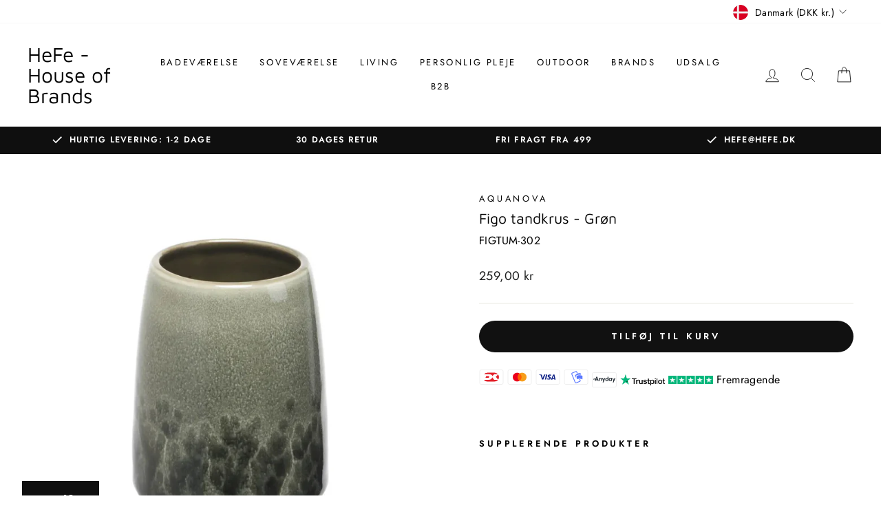

--- FILE ---
content_type: text/javascript
request_url: https://cdn.starapps.studio/apps/vsk/hefe-house-of-brands/data.js
body_size: 2774
content:
"use strict";"undefined"==typeof window.starapps_data&&(window.starapps_data={}),"undefined"==typeof window.starapps_data.product_groups&&(window.starapps_data.product_groups=[{"id":3712839,"products_preset_id":62512,"collections_swatch":"first_product_image","group_name":"Abate dynebetræk","option_name":"Farve","collections_preset_id":null,"display_position":"top","products_swatch":"first_product_image","mobile_products_preset_id":62512,"mobile_products_swatch":"first_product_image","mobile_collections_preset_id":null,"mobile_collections_swatch":"first_product_image","same_products_preset_for_mobile":true,"same_collections_preset_for_mobile":true,"option_values":[{"id":8738422882645,"option_value":"Taupe","handle":"dynebetraek-taupe","published":true,"swatch_src":"No","swatch_value":null},{"id":8738422915413,"option_value":"Lysegrå","handle":"dynebetraek-lysegra","published":false,"swatch_src":"No","swatch_value":null},{"id":8738422980949,"option_value":"Sommerblå","handle":"dynebetraek-sommerbla","published":true,"swatch_src":"No","swatch_value":null},{"id":8738425012565,"option_value":"Mørkegrå","handle":"dynebetraek-morkegra","published":true,"swatch_src":"No","swatch_value":null},{"id":8738425110869,"option_value":"Hvid","handle":"dynebetraek-hvid","published":true,"swatch_src":"No","swatch_value":null},{"id":8738425143637,"option_value":"Dusty pink","handle":"dynebetraek-dusty-pink","published":true,"swatch_src":"No","swatch_value":null},{"id":8738425209173,"option_value":"Dusty blue","handle":"dynebetraek-dusty-blue","published":true,"swatch_src":"No","swatch_value":null},{"id":8738425241941,"option_value":"Beige","handle":"dynebetraek-beige","published":true,"swatch_src":"No","swatch_value":null},{"id":8738425340245,"option_value":"Dybblå","handle":"dynebetraek-moerkeblaa","published":true,"swatch_src":"No","swatch_value":null},{"id":8807698825557,"option_value":"Sort","handle":"dynebetraek-sort","published":true,"swatch_src":"No","swatch_value":null},{"id":8807701479765,"option_value":"Mosegrøn","handle":"dynebetraek-mosegron","published":true,"swatch_src":"No","swatch_value":null}]},{"id":3712840,"products_preset_id":62512,"collections_swatch":"first_product_image","group_name":"Abate lagen","option_name":"Farve","collections_preset_id":null,"display_position":"top","products_swatch":"first_product_image","mobile_products_preset_id":62512,"mobile_products_swatch":"first_product_image","mobile_collections_preset_id":null,"mobile_collections_swatch":"first_product_image","same_products_preset_for_mobile":true,"same_collections_preset_for_mobile":true,"option_values":[{"id":8738422718805,"option_value":"Taupe","handle":"lagen-taupe","published":true,"swatch_src":"No","swatch_value":null},{"id":8738422751573,"option_value":"Lysegrå","handle":"lagen-lysegra","published":false,"swatch_src":"No","swatch_value":null},{"id":8738422849877,"option_value":"Sommerblå","handle":"lagen-sommerbla","published":true,"swatch_src":"No","swatch_value":null},{"id":8738424422741,"option_value":"Mørkegrå","handle":"lagen-morkegraa","published":true,"swatch_src":"No","swatch_value":null},{"id":8738424389973,"option_value":"Dusty blue","handle":"lagen-dusty-blue","published":true,"swatch_src":"No","swatch_value":null},{"id":8738424455509,"option_value":"Hvid","handle":"lagen-hvid","published":true,"swatch_src":"No","swatch_value":null},{"id":8738424488277,"option_value":"Dybblå","handle":"lagen-morkeblaa","published":true,"swatch_src":"No","swatch_value":null},{"id":8738424521045,"option_value":"Dusty pink","handle":"lagen-dusty-pink","published":true,"swatch_src":"No","swatch_value":null},{"id":8738424619349,"option_value":"Beige","handle":"lagen-beige","published":true,"swatch_src":"No","swatch_value":null},{"id":8807720485205,"option_value":"Sort","handle":"lagen-sort","published":true,"swatch_src":"No","swatch_value":null},{"id":8807745847637,"option_value":"Mosegrøn","handle":"lagen-mosegron","published":true,"swatch_src":"No","swatch_value":null}]},{"id":3712837,"products_preset_id":62512,"collections_swatch":"first_product_image","group_name":"Abate pudebetræk","option_name":"Farve","collections_preset_id":null,"display_position":"top","products_swatch":"first_product_image","mobile_products_preset_id":62512,"mobile_products_swatch":"first_product_image","mobile_collections_preset_id":null,"mobile_collections_swatch":"first_product_image","same_products_preset_for_mobile":true,"same_collections_preset_for_mobile":true,"option_values":[{"id":8738422587733,"option_value":"Taupe","handle":"pudebetraek-taupe","published":true,"swatch_src":"No","swatch_value":null},{"id":8738422620501,"option_value":"Lysegrå","handle":"pudebetraek-lysegra","published":false,"swatch_src":"No","swatch_value":null},{"id":8738422686037,"option_value":"Sommerblå","handle":"pudebetraek-sommerbla","published":true,"swatch_src":"No","swatch_value":null},{"id":8738424684885,"option_value":"Mørkegrå","handle":"pudebetraek-morkegrae","published":true,"swatch_src":"No","swatch_value":null},{"id":8738424815957,"option_value":"Hvid","handle":"pudebetraek-hvid","published":true,"swatch_src":"No","swatch_value":null},{"id":8738424881493,"option_value":"Dybblå","handle":"pudebetraek-moerkebla","published":true,"swatch_src":"No","swatch_value":null},{"id":8738424914261,"option_value":"Dusty pink","handle":"pudebetraek-dusty-pink","published":true,"swatch_src":"No","swatch_value":null},{"id":8738424947029,"option_value":"Dusty blue","handle":"pudebetraek-dusty-blue","published":true,"swatch_src":"No","swatch_value":null},{"id":8738424979797,"option_value":"Beige","handle":"pudebetraek-beige","published":true,"swatch_src":"No","swatch_value":null},{"id":8807706493269,"option_value":"Sort","handle":"pudebetraek-sort","published":true,"swatch_src":"No","swatch_value":null},{"id":8807710327125,"option_value":"Mosegrøn","handle":"pudebetraek-mosegron","published":true,"swatch_src":"No","swatch_value":null}]},{"id":3712843,"products_preset_id":62512,"collections_swatch":"first_product_image","group_name":"Abate sengesæt","option_name":"Farve","collections_preset_id":null,"display_position":"top","products_swatch":"first_product_image","mobile_products_preset_id":62512,"mobile_products_swatch":"first_product_image","mobile_collections_preset_id":null,"mobile_collections_swatch":"first_product_image","same_products_preset_for_mobile":true,"same_collections_preset_for_mobile":true,"option_values":[{"id":8738424029525,"option_value":"Mørkegrå","handle":"sengesaet-morkegraa","published":true,"swatch_src":"No","swatch_value":null},{"id":8738424095061,"option_value":"Hvid","handle":"sengesaet-hvid","published":true,"swatch_src":"No","swatch_value":null},{"id":8738424226133,"option_value":"Dybblå","handle":"sengesaet-moerkeblaa","published":true,"swatch_src":"No","swatch_value":null},{"id":8738424258901,"option_value":"Dusty pink","handle":"sengesaet-dusty-pink","published":true,"swatch_src":"No","swatch_value":null},{"id":8738424324437,"option_value":"Dusty blue","handle":"sengesaet-dusty-blue","published":true,"swatch_src":"No","swatch_value":null},{"id":8738424357205,"option_value":"Beige","handle":"sengesaet-beige","published":true,"swatch_src":"No","swatch_value":null}]},{"id":3712857,"products_preset_id":62512,"collections_swatch":"first_product_image","group_name":"Ava Sidebord","option_name":"Farve","collections_preset_id":62516,"display_position":"top","products_swatch":"first_product_image","mobile_products_preset_id":62512,"mobile_products_swatch":"first_product_image","mobile_collections_preset_id":62516,"mobile_collections_swatch":"first_product_image","same_products_preset_for_mobile":true,"same_collections_preset_for_mobile":true,"option_values":[{"id":8770367193429,"option_value":"Sort","handle":"ava-sidebord-sort","published":false,"swatch_src":"No","swatch_value":null},{"id":8770376991061,"option_value":"Hvid","handle":"ava-sidebord-hvid","published":false,"swatch_src":"No","swatch_value":null},{"id":8770378400085,"option_value":"Cream","handle":"ava-sidebord-cream","published":false,"swatch_src":"No","swatch_value":null}]},{"id":3712853,"products_preset_id":62512,"collections_swatch":"first_product_image","group_name":"Bakke Dava - Sort","option_name":"Farve","collections_preset_id":62516,"display_position":"top","products_swatch":"first_product_image","mobile_products_preset_id":62512,"mobile_products_swatch":"first_product_image","mobile_collections_preset_id":62516,"mobile_collections_swatch":"first_product_image","same_products_preset_for_mobile":true,"same_collections_preset_for_mobile":true,"option_values":[{"id":8771142811989,"option_value":"Sort","handle":"bakke-dava-sort","published":false,"swatch_src":"No","swatch_value":null},{"id":8771152183637,"option_value":"Hvid","handle":"bakke-dava-hvid","published":false,"swatch_src":"No","swatch_value":null},{"id":8771153396053,"option_value":"Cream","handle":"bakke-dava-cream","published":false,"swatch_src":"No","swatch_value":null}]},{"id":3712890,"products_preset_id":62512,"collections_swatch":"first_product_image","group_name":"Bovi skoreol","option_name":"Farve","collections_preset_id":62516,"display_position":"top","products_swatch":"first_product_image","mobile_products_preset_id":62512,"mobile_products_swatch":"first_product_image","mobile_collections_preset_id":62516,"mobile_collections_swatch":"first_product_image","same_products_preset_for_mobile":true,"same_collections_preset_for_mobile":true,"option_values":[{"id":8738421866837,"option_value":"Cream","handle":"bovi-skoreol-beige","published":true,"swatch_src":"No","swatch_value":null},{"id":8738421899605,"option_value":"Hvid","handle":"bovi-skoreol-hvid","published":true,"swatch_src":"No","swatch_value":null},{"id":8738421932373,"option_value":"Sort","handle":"bovi-skoreol-sort","published":true,"swatch_src":"No","swatch_value":null}]},{"id":3712894,"products_preset_id":62512,"collections_swatch":"first_product_image","group_name":"Caleo vægspejl","option_name":"Farve","collections_preset_id":62516,"display_position":"top","products_swatch":"first_product_image","mobile_products_preset_id":62512,"mobile_products_swatch":"first_product_image","mobile_collections_preset_id":62516,"mobile_collections_swatch":"first_product_image","same_products_preset_for_mobile":true,"same_collections_preset_for_mobile":true,"option_values":[{"id":8738420982101,"option_value":"Cream","handle":"caleo-vaegspejl-beige","published":true,"swatch_src":"No","swatch_value":null},{"id":8738421014869,"option_value":"Hvid","handle":"caleo-vaegspejl-hvid","published":true,"swatch_src":"No","swatch_value":null},{"id":8738421047637,"option_value":"Sort","handle":"caleo-vaegspejl-sort","published":true,"swatch_src":"No","swatch_value":null}]},{"id":3712848,"products_preset_id":62512,"collections_swatch":"first_product_image","group_name":"Delaya Håndklædestativ","option_name":"Farve","collections_preset_id":62516,"display_position":"top","products_swatch":"first_product_image","mobile_products_preset_id":62512,"mobile_products_swatch":"first_product_image","mobile_collections_preset_id":62516,"mobile_collections_swatch":"first_product_image","same_products_preset_for_mobile":true,"same_collections_preset_for_mobile":true,"option_values":[{"id":8738421244245,"option_value":"Cream","handle":"delaya-handklaedestativ-beige","published":true,"swatch_src":"No","swatch_value":null},{"id":8738421309781,"option_value":"Hvid","handle":"delaya-handklaedestativ-hvid","published":true,"swatch_src":"No","swatch_value":null},{"id":8738421375317,"option_value":"Sort","handle":"delaya-handklaedestativ-sort","published":true,"swatch_src":"No","swatch_value":null}]},{"id":3712856,"products_preset_id":62512,"collections_swatch":"first_product_image","group_name":"Donna skrivebord","option_name":"Farve","collections_preset_id":62516,"display_position":"top","products_swatch":"first_product_image","mobile_products_preset_id":62512,"mobile_products_swatch":"first_product_image","mobile_collections_preset_id":62516,"mobile_collections_swatch":"first_product_image","same_products_preset_for_mobile":true,"same_collections_preset_for_mobile":true,"option_values":[{"id":8770933260629,"option_value":"Sort","handle":"donna-skrivebord-sort","published":true,"swatch_src":"No","swatch_value":null},{"id":8770933457237,"option_value":"Hvid","handle":"donna-skrivebord-hvid","published":true,"swatch_src":"No","swatch_value":null},{"id":8770934309205,"option_value":"Cream","handle":"donna-skrivebord-cream","published":true,"swatch_src":"No","swatch_value":null}]},{"id":3712850,"products_preset_id":62512,"collections_swatch":"first_product_image","group_name":"Estina Håndklædestige","option_name":"Farve","collections_preset_id":62516,"display_position":"top","products_swatch":"first_product_image","mobile_products_preset_id":62512,"mobile_products_swatch":"first_product_image","mobile_collections_preset_id":62516,"mobile_collections_swatch":"first_product_image","same_products_preset_for_mobile":true,"same_collections_preset_for_mobile":true,"option_values":[{"id":8738421080405,"option_value":"Cream","handle":"estina-handklaedestige-beige","published":true,"swatch_src":"No","swatch_value":null},{"id":8738421113173,"option_value":"Hvid","handle":"estina-handklaedestige-hvid","published":true,"swatch_src":"No","swatch_value":null},{"id":8738421178709,"option_value":"Sort","handle":"estina-handklaedestige-sort","published":true,"swatch_src":"No","swatch_value":null}]},{"id":3712906,"products_preset_id":62512,"collections_swatch":"first_product_image","group_name":"Korsina Baby vugge","option_name":"Farve","collections_preset_id":62516,"display_position":"top","products_swatch":"first_product_image","mobile_products_preset_id":62512,"mobile_products_swatch":"first_product_image","mobile_collections_preset_id":62516,"mobile_collections_swatch":"first_product_image","same_products_preset_for_mobile":true,"same_collections_preset_for_mobile":true,"option_values":[{"id":8738420687189,"option_value":"Cream","handle":"korsina-baby-vugge-beige","published":true,"swatch_src":"No","swatch_value":null},{"id":8738420851029,"option_value":"Hvid","handle":"korsina-baby-vugge-hvid","published":true,"swatch_src":"No","swatch_value":null},{"id":8738420949333,"option_value":"Sort","handle":"korsina-baby-vugge-sort","published":true,"swatch_src":"No","swatch_value":null}]},{"id":3712908,"products_preset_id":62512,"collections_swatch":"first_product_image","group_name":"Livia sofabord","option_name":"Farve","collections_preset_id":62516,"display_position":"top","products_swatch":"first_product_image","mobile_products_preset_id":62512,"mobile_products_swatch":"first_product_image","mobile_collections_preset_id":62516,"mobile_collections_swatch":"first_product_image","same_products_preset_for_mobile":true,"same_collections_preset_for_mobile":true,"option_values":[{"id":8738420064597,"option_value":"Cream","handle":"livia-sofabord-beige","published":true,"swatch_src":"No","swatch_value":null},{"id":8738420130133,"option_value":"Hvid","handle":"livia-sofabord-hvid","published":true,"swatch_src":"No","swatch_value":null},{"id":8738420195669,"option_value":"sort","handle":"livia-sofabord-sort","published":true,"swatch_src":"No","swatch_value":null}]},{"id":3712859,"products_preset_id":62512,"collections_swatch":"first_product_image","group_name":"Lova sofaboard","option_name":"Farve","collections_preset_id":62516,"display_position":"top","products_swatch":"first_product_image","mobile_products_preset_id":62512,"mobile_products_swatch":"first_product_image","mobile_collections_preset_id":62516,"mobile_collections_swatch":"first_product_image","same_products_preset_for_mobile":true,"same_collections_preset_for_mobile":true,"option_values":[{"id":8770204107093,"option_value":"sort","handle":"lova-sofabord-sort","published":false,"swatch_src":"No","swatch_value":null},{"id":8770213675349,"option_value":"Hvid","handle":"lova-sofabord-hvid","published":false,"swatch_src":"No","swatch_value":null},{"id":8770214920533,"option_value":"Cream","handle":"lova-sofabord-cream","published":false,"swatch_src":"No","swatch_value":null}]},{"id":3712860,"products_preset_id":62512,"collections_swatch":"first_product_image","group_name":"Milo - Knage til væg","option_name":"Farve","collections_preset_id":62516,"display_position":"top","products_swatch":"first_product_image","mobile_products_preset_id":62512,"mobile_products_swatch":"first_product_image","mobile_collections_preset_id":62516,"mobile_collections_swatch":"first_product_image","same_products_preset_for_mobile":true,"same_collections_preset_for_mobile":true,"option_values":[{"id":8769555890517,"option_value":"sort","handle":"milo-knage-til-vaeg-sort-2-stk","published":false,"swatch_src":"No","swatch_value":null},{"id":8769560117589,"option_value":"hvid","handle":"milo-knage-til-vaeg-hvid-2-stk","published":false,"swatch_src":"No","swatch_value":null},{"id":8769561493845,"option_value":"cream","handle":"milo-knage-til-vaeg-cream-2-stk","published":false,"swatch_src":"No","swatch_value":null}]},{"id":3712909,"products_preset_id":62512,"collections_swatch":"first_product_image","group_name":"Nali håndklædeholder","option_name":"Farve","collections_preset_id":62516,"display_position":"top","products_swatch":"first_product_image","mobile_products_preset_id":62512,"mobile_products_swatch":"first_product_image","mobile_collections_preset_id":62516,"mobile_collections_swatch":"first_product_image","same_products_preset_for_mobile":true,"same_collections_preset_for_mobile":true,"option_values":[{"id":8738421571925,"option_value":"hvid","handle":"nali-handklaedeholder-hvid","published":true,"swatch_src":"No","swatch_value":null},{"id":8738418622805,"option_value":"Cream","handle":"nali-handklaedeholder-cream","published":true,"swatch_src":"No","swatch_value":null},{"id":8738421604693,"option_value":"Sort","handle":"nali-handklaedeholder-sort","published":true,"swatch_src":"No","swatch_value":null}]},{"id":3712911,"products_preset_id":62512,"collections_swatch":"first_product_image","group_name":"Nali håndklædeholder 2 stk","option_name":"Farve","collections_preset_id":62516,"display_position":"top","products_swatch":"first_product_image","mobile_products_preset_id":62512,"mobile_products_swatch":"first_product_image","mobile_collections_preset_id":62516,"mobile_collections_swatch":"first_product_image","same_products_preset_for_mobile":true,"same_collections_preset_for_mobile":true,"option_values":[{"id":8738421702997,"option_value":"Sort","handle":"nali-handklaedeholder-2-stk-sort","published":true,"swatch_src":"No","swatch_value":null},{"id":8738421637461,"option_value":"Hvid","handle":"nali-handklaedeholder-2-stk-hvid","published":true,"swatch_src":"No","swatch_value":null},{"id":8738418557269,"option_value":"Cream","handle":"nali-handklaedeholder-2-stk-cream","published":true,"swatch_src":"No","swatch_value":null}]},{"id":3712912,"products_preset_id":62512,"collections_swatch":"first_product_image","group_name":"Neva skoreol","option_name":"Farve","collections_preset_id":62516,"display_position":"top","products_swatch":"first_product_image","mobile_products_preset_id":62512,"mobile_products_swatch":"first_product_image","mobile_collections_preset_id":62516,"mobile_collections_swatch":"first_product_image","same_products_preset_for_mobile":true,"same_collections_preset_for_mobile":true,"option_values":[{"id":8738421997909,"option_value":"Cream","handle":"neva-skoreol-beige","published":true,"swatch_src":"No","swatch_value":null},{"id":8738422030677,"option_value":"Hvid","handle":"neva-skoreol-hvid","published":true,"swatch_src":"No","swatch_value":null},{"id":8738422063445,"option_value":"Sort","handle":"neva-skoreol-sort","published":true,"swatch_src":"No","swatch_value":null}]},{"id":3712913,"products_preset_id":62512,"collections_swatch":"first_product_image","group_name":"Pali - Knage til væg","option_name":"Farve","collections_preset_id":62516,"display_position":"top","products_swatch":"first_product_image","mobile_products_preset_id":62512,"mobile_products_swatch":"first_product_image","mobile_collections_preset_id":62516,"mobile_collections_swatch":"first_product_image","same_products_preset_for_mobile":true,"same_collections_preset_for_mobile":true,"option_values":[{"id":8738418753877,"option_value":"Cream","handle":"pali-knage-til-vaeg-cream","published":true,"swatch_src":"No","swatch_value":null},{"id":8738418786645,"option_value":"hvid","handle":"pali-knage-til-vaeg-hvid","published":true,"swatch_src":"No","swatch_value":null},{"id":8738418819413,"option_value":"sort","handle":"pali-knage-til-vaeg-sort","published":true,"swatch_src":"No","swatch_value":null}]},{"id":3712914,"products_preset_id":62512,"collections_swatch":"first_product_image","group_name":"Palo - Knage til væg","option_name":"Farve","collections_preset_id":62516,"display_position":"top","products_swatch":"first_product_image","mobile_products_preset_id":62512,"mobile_products_swatch":"first_product_image","mobile_collections_preset_id":62516,"mobile_collections_swatch":"first_product_image","same_products_preset_for_mobile":true,"same_collections_preset_for_mobile":true,"option_values":[{"id":8738418852181,"option_value":"Cream","handle":"palo-knage-til-vaeg-cream","published":true,"swatch_src":"No","swatch_value":null},{"id":8738422227285,"option_value":"Hvid","handle":"palo-knage-til-vaeg-hvid","published":true,"swatch_src":"No","swatch_value":null},{"id":8738422292821,"option_value":"Sort","handle":"knage-til-vaeg-sort","published":true,"swatch_src":"No","swatch_value":null}]},{"id":3712915,"products_preset_id":62512,"collections_swatch":"first_product_image","group_name":"Ria konsolbord","option_name":"Farve","collections_preset_id":62516,"display_position":"top","products_swatch":"first_product_image","mobile_products_preset_id":62512,"mobile_products_swatch":"first_product_image","mobile_collections_preset_id":62516,"mobile_collections_swatch":"first_product_image","same_products_preset_for_mobile":true,"same_collections_preset_for_mobile":true,"option_values":[{"id":8738420228437,"option_value":"Cream","handle":"ria-konsolbord-beige","published":true,"swatch_src":"No","swatch_value":null},{"id":8738420261205,"option_value":"Hvid","handle":"ria-konsolbord-hvid","published":true,"swatch_src":"No","swatch_value":null},{"id":8738420326741,"option_value":"sort","handle":"ria-konsolbord-sort","published":true,"swatch_src":"No","swatch_value":null}]},{"id":3712916,"products_preset_id":62512,"collections_swatch":"first_product_image","group_name":"Semnia tredelt metal sofabord","option_name":"Farve","collections_preset_id":62516,"display_position":"top","products_swatch":"first_product_image","mobile_products_preset_id":62512,"mobile_products_swatch":"first_product_image","mobile_collections_preset_id":62516,"mobile_collections_swatch":"first_product_image","same_products_preset_for_mobile":true,"same_collections_preset_for_mobile":true,"option_values":[{"id":8738419376469,"option_value":"Cream","handle":"semnia-tredelt-metal-sofabord-beige","published":true,"swatch_src":"No","swatch_value":null},{"id":8738419474773,"option_value":"Hvid","handle":"semnia-tredelt-metal-sofabord-hvid","published":true,"swatch_src":"No","swatch_value":null},{"id":8738419507541,"option_value":"Sort","handle":"semnia-tredelt-metal-sofabord-sort","published":true,"swatch_src":"No","swatch_value":null}]},{"id":3712851,"products_preset_id":62512,"collections_swatch":"first_product_image","group_name":"Shea badehylde","option_name":"Farve","collections_preset_id":62516,"display_position":"top","products_swatch":"first_product_image","mobile_products_preset_id":62512,"mobile_products_swatch":"first_product_image","mobile_collections_preset_id":62516,"mobile_collections_swatch":"first_product_image","same_products_preset_for_mobile":true,"same_collections_preset_for_mobile":true,"option_values":[{"id":8738421408085,"option_value":"Cream","handle":"shea-badehylde-beige","published":true,"swatch_src":"No","swatch_value":null},{"id":8738421440853,"option_value":"Hvid","handle":"shea-badehylde-hvid","published":true,"swatch_src":"No","swatch_value":null},{"id":8738421539157,"option_value":"Sort","handle":"shea-badehylde-sort","published":true,"swatch_src":"No","swatch_value":null}]},{"id":3712918,"products_preset_id":62512,"collections_swatch":"first_product_image","group_name":"Sion hylde","option_name":"Farve","collections_preset_id":62516,"display_position":"top","products_swatch":"first_product_image","mobile_products_preset_id":62512,"mobile_products_swatch":"first_product_image","mobile_collections_preset_id":62516,"mobile_collections_swatch":"first_product_image","same_products_preset_for_mobile":true,"same_collections_preset_for_mobile":true,"option_values":[{"id":8738418884949,"option_value":"Cream","handle":"sion-hylde-beige","published":true,"swatch_src":"No","swatch_value":null},{"id":8738418917717,"option_value":"Hvid","handle":"sion-hylde-hvid","published":true,"swatch_src":"No","swatch_value":null},{"id":8738418950485,"option_value":"Sort","handle":"sion-hylde-sort","published":true,"swatch_src":"No","swatch_value":null}]},{"id":3712919,"products_preset_id":62512,"collections_swatch":"first_product_image","group_name":"Soli sidebord","option_name":"Farve","collections_preset_id":62516,"display_position":"top","products_swatch":"first_product_image","mobile_products_preset_id":62512,"mobile_products_swatch":"first_product_image","mobile_collections_preset_id":62516,"mobile_collections_swatch":"first_product_image","same_products_preset_for_mobile":true,"same_collections_preset_for_mobile":true,"option_values":[{"id":8738420359509,"option_value":"Cream","handle":"soli-sidebord-1-stk-beige","published":true,"swatch_src":"No","swatch_value":null},{"id":8738420392277,"option_value":"Hvid","handle":"soli-sidebord-1-stk-hvid","published":true,"swatch_src":"No","swatch_value":null},{"id":8738420425045,"option_value":"Sort","handle":"soli-sidebord-1-stk-sort","published":true,"swatch_src":"No","swatch_value":null}]},{"id":3712920,"products_preset_id":62512,"collections_swatch":"first_product_image","group_name":"Tuali toiletrulleholder","option_name":"Farve","collections_preset_id":62516,"display_position":"top","products_swatch":"first_product_image","mobile_products_preset_id":62512,"mobile_products_swatch":"first_product_image","mobile_collections_preset_id":62516,"mobile_collections_swatch":"first_product_image","same_products_preset_for_mobile":true,"same_collections_preset_for_mobile":true,"option_values":[{"id":8738421801301,"option_value":"Hvid","handle":"tuali-toiletrulleholder-hvid","published":true,"swatch_src":"No","swatch_value":null},{"id":8738418688341,"option_value":"Cream","handle":"tuali-toiletrulleholder-cream","published":true,"swatch_src":"No","swatch_value":null},{"id":8738421834069,"option_value":"Sort","handle":"tuali-toiletrulleholder-sort","published":true,"swatch_src":"No","swatch_value":null}]},{"id":3712921,"products_preset_id":62512,"collections_swatch":"first_product_image","group_name":"Vesina rundt metal sofabord","option_name":"Farve","collections_preset_id":62516,"display_position":"top","products_swatch":"first_product_image","mobile_products_preset_id":62512,"mobile_products_swatch":"first_product_image","mobile_collections_preset_id":62516,"mobile_collections_swatch":"first_product_image","same_products_preset_for_mobile":true,"same_collections_preset_for_mobile":true,"option_values":[{"id":8738419966293,"option_value":"Cream","handle":"vesina-rundt-metal-sofabord-beige","published":true,"swatch_src":"No","swatch_value":null},{"id":8738419999061,"option_value":"Hvid","handle":"vesina-rundt-metal-sofabord-hvid","published":true,"swatch_src":"No","swatch_value":null},{"id":8738420031829,"option_value":"sort","handle":"vesina-rundt-sofabord-sort","published":true,"swatch_src":"No","swatch_value":null}]}],window.starapps_data.product_groups_chart={"dynebetraek-taupe":[0],"dynebetraek-lysegra":[0],"dynebetraek-sommerbla":[0],"dynebetraek-morkegra":[0],"dynebetraek-hvid":[0],"dynebetraek-dusty-pink":[0],"dynebetraek-dusty-blue":[0],"dynebetraek-beige":[0],"dynebetraek-moerkeblaa":[0],"dynebetraek-sort":[0],"dynebetraek-mosegron":[0],"lagen-taupe":[1],"lagen-lysegra":[1],"lagen-sommerbla":[1],"lagen-morkegraa":[1],"lagen-dusty-blue":[1],"lagen-hvid":[1],"lagen-morkeblaa":[1],"lagen-dusty-pink":[1],"lagen-beige":[1],"lagen-sort":[1],"lagen-mosegron":[1],"pudebetraek-taupe":[2],"pudebetraek-lysegra":[2],"pudebetraek-sommerbla":[2],"pudebetraek-morkegrae":[2],"pudebetraek-hvid":[2],"pudebetraek-moerkebla":[2],"pudebetraek-dusty-pink":[2],"pudebetraek-dusty-blue":[2],"pudebetraek-beige":[2],"pudebetraek-sort":[2],"pudebetraek-mosegron":[2],"sengesaet-morkegraa":[3],"sengesaet-hvid":[3],"sengesaet-moerkeblaa":[3],"sengesaet-dusty-pink":[3],"sengesaet-dusty-blue":[3],"sengesaet-beige":[3],"ava-sidebord-sort":[4],"ava-sidebord-hvid":[4],"ava-sidebord-cream":[4],"bakke-dava-sort":[5],"bakke-dava-hvid":[5],"bakke-dava-cream":[5],"bovi-skoreol-beige":[6],"bovi-skoreol-hvid":[6],"bovi-skoreol-sort":[6],"caleo-vaegspejl-beige":[7],"caleo-vaegspejl-hvid":[7],"caleo-vaegspejl-sort":[7],"delaya-handklaedestativ-beige":[8],"delaya-handklaedestativ-hvid":[8],"delaya-handklaedestativ-sort":[8],"donna-skrivebord-sort":[9],"donna-skrivebord-hvid":[9],"donna-skrivebord-cream":[9],"estina-handklaedestige-beige":[10],"estina-handklaedestige-hvid":[10],"estina-handklaedestige-sort":[10],"korsina-baby-vugge-beige":[11],"korsina-baby-vugge-hvid":[11],"korsina-baby-vugge-sort":[11],"livia-sofabord-beige":[12],"livia-sofabord-hvid":[12],"livia-sofabord-sort":[12],"lova-sofabord-sort":[13],"lova-sofabord-hvid":[13],"lova-sofabord-cream":[13],"milo-knage-til-vaeg-sort-2-stk":[14],"milo-knage-til-vaeg-hvid-2-stk":[14],"milo-knage-til-vaeg-cream-2-stk":[14],"nali-handklaedeholder-hvid":[15],"nali-handklaedeholder-cream":[15],"nali-handklaedeholder-sort":[15],"nali-handklaedeholder-2-stk-sort":[16],"nali-handklaedeholder-2-stk-hvid":[16],"nali-handklaedeholder-2-stk-cream":[16],"neva-skoreol-beige":[17],"neva-skoreol-hvid":[17],"neva-skoreol-sort":[17],"pali-knage-til-vaeg-cream":[18],"pali-knage-til-vaeg-hvid":[18],"pali-knage-til-vaeg-sort":[18],"palo-knage-til-vaeg-cream":[19],"palo-knage-til-vaeg-hvid":[19],"knage-til-vaeg-sort":[19],"ria-konsolbord-beige":[20],"ria-konsolbord-hvid":[20],"ria-konsolbord-sort":[20],"semnia-tredelt-metal-sofabord-beige":[21],"semnia-tredelt-metal-sofabord-hvid":[21],"semnia-tredelt-metal-sofabord-sort":[21],"shea-badehylde-beige":[22],"shea-badehylde-hvid":[22],"shea-badehylde-sort":[22],"sion-hylde-beige":[23],"sion-hylde-hvid":[23],"sion-hylde-sort":[23],"soli-sidebord-1-stk-beige":[24],"soli-sidebord-1-stk-hvid":[24],"soli-sidebord-1-stk-sort":[24],"tuali-toiletrulleholder-hvid":[25],"tuali-toiletrulleholder-cream":[25],"tuali-toiletrulleholder-sort":[25],"vesina-rundt-metal-sofabord-beige":[26],"vesina-rundt-metal-sofabord-hvid":[26],"vesina-rundt-sofabord-sort":[26]});

--- FILE ---
content_type: text/javascript
request_url: https://www.hefe.dk/cdn/shop/t/9/assets/theme.js?v=179202816672153412691688722657
body_size: 30135
content:
/*
@license
  Impulse by Archetype Themes (https://archetypethemes.co)
  Access unminified JS in assets/theme.js

  Use this event listener to run your own JS outside of this file.
  Documentation - https://archetypethemes.co/blogs/impulse/javascript-events-for-developers

  document.addEventListener('page:loaded', function() {
    // Page has loaded and theme assets are ready
  });
*/ window.theme=window.theme||{},window.Shopify=window.Shopify||{},theme.config={bpSmall:!1,hasSessionStorage:!0,hasLocalStorage:!0,mediaQuerySmall:"screen and (max-width: 769px)",youTubeReady:!1,vimeoReady:!1,vimeoLoading:!1,isTouch:!!("ontouchstart"in window||window.DocumentTouch&&window.document instanceof DocumentTouch)||!!window.navigator.maxTouchPoints||!!window.navigator.msMaxTouchPoints,stickyHeader:!1,rtl:"rtl"==document.documentElement.getAttribute("dir")},theme.config.isTouch&&(document.documentElement.className+=" supports-touch"),console&&console.log&&console.log("Impulse theme ("+theme.settings.themeVersion+") by ARCHΞTYPE | Learn more at https://archetypethemes.co"),theme.recentlyViewed={recent:{},productInfo:{}},function(){"use strict";var e,t,i,s,n,a,o,r;theme.delegate={on:function(e,t,i){return this.namespaces||(this.namespaces={}),this.namespaces[e]=t,i=i||!1,this.addEventListener(e.split(".")[0],t,i),this},off:function(e){if(this.namespaces)return this.removeEventListener(e.split(".")[0],this.namespaces[e]),delete this.namespaces[e],this}},window.on=Element.prototype.on=theme.delegate.on,window.off=Element.prototype.off=theme.delegate.off,theme.utils={defaultTo:function(e,t){return null==e||e!=e?t:e},wrap:function(e,t){e.parentNode.insertBefore(t,e),t.appendChild(e)},debounce:function(e,t,i){var s;return function(){var n=this,a=arguments,o=function(){s=null,i||t.apply(n,a)},r=i&&!s;clearTimeout(s),s=setTimeout(o,e),r&&t.apply(n,a)}},throttle:function(e,t){var i=!1;return function(){i||(t.apply(this,arguments),i=!0,setTimeout(function(){i=!1},e))}},prepareTransition:function(e,t){function i(t){e.classList.remove("is-transitioning"),e.removeEventListener("transitionend",i)}e.addEventListener("transitionend",i),e.classList.add("is-transitioning"),e.offsetWidth,"function"==typeof t&&t()},compact:function(e){for(var t=-1,i=null==e?0:e.length,s=0,n=[];++t<i;){var a=e[t];a&&(n[s++]=a)}return n},serialize:function(e){var t=[];return Array.prototype.slice.call(e.elements).forEach(function(e){if(!(!e.name||e.disabled||["file","reset","submit","button"].indexOf(e.type)>-1)){if("select-multiple"===e.type){Array.prototype.slice.call(e.options).forEach(function(i){i.selected&&t.push(encodeURIComponent(e.name)+"="+encodeURIComponent(i.value))});return}(!(["checkbox","radio"].indexOf(e.type)>-1)||e.checked)&&t.push(encodeURIComponent(e.name)+"="+encodeURIComponent(e.value))}}),t.join("&")}},theme.a11y={trapFocus:function(e){var t={focusin:e.namespace?"focusin."+e.namespace:"focusin",focusout:e.namespace?"focusout."+e.namespace:"focusout",keydown:e.namespace?"keydown."+e.namespace:"keydown.handleFocus"},i=e.container.querySelectorAll('button, [href], input, select, textarea, [tabindex]:not([tabindex^="-"])'),s=[].slice.call(i).filter(e=>null!==e.offsetParent),n=s[0],a=s[s.length-1];e.elementToFocus||(e.elementToFocus=e.container),e.container.setAttribute("tabindex","-1"),e.elementToFocus.focus(),document.documentElement.off("focusin"),document.documentElement.on(t.focusout,function(){document.documentElement.off(t.keydown)}),document.documentElement.on(t.focusin,function(i){(i.target===e.container||i.target===a||i.target===n)&&document.documentElement.on(t.keydown,function(e){var t;t=e,9!==t.keyCode||t.target!==a||t.shiftKey||(t.preventDefault(),n.focus())})})},removeTrapFocus:function(e){var t=e.namespace?"focusin."+e.namespace:"focusin";e.container&&e.container.removeAttribute("tabindex"),document.documentElement.off(t)},lockMobileScrolling:function(e,t){var i=t||document.documentElement;document.documentElement.classList.add("lock-scroll"),i.on("touchmove"+e,function(){return!0})},unlockMobileScrolling:function(e,t){document.documentElement.classList.remove("lock-scroll"),(t||document.documentElement).off("touchmove"+e)}},document.documentElement.on("keyup.tab",function(e){9===e.keyCode&&(document.documentElement.classList.add("tab-outline"),document.documentElement.off("keyup.tab"))}),theme.Currency=(e=theme&&theme.settings&&theme.settings.superScriptPrice,{formatMoney:function t(i,s){s||(s=theme.settings.moneyFormat),"string"==typeof i&&(i=i.replace(".",""));var n="",a=/\{\{\s*(\w+)\s*\}\}/,o=s||"${{amount}}";function r(e,t,i,s){if(t=theme.utils.defaultTo(t,2),i=theme.utils.defaultTo(i,","),s=theme.utils.defaultTo(s,"."),isNaN(e)||null==e)return 0;var n,a=(e=(e/100).toFixed(t)).split(".");return a[0].replace(/(\d)(?=(\d\d\d)+(?!\d))/g,"$1"+i)+(a[1]?s+a[1]:"")}switch(o.match(a)[1]){case"amount":n=r(i,2),e&&n&&n.includes(".")&&(n=n.replace(".","<sup>")+"</sup>");break;case"amount_no_decimals":n=r(i,0);break;case"amount_with_comma_separator":n=r(i,2,".",","),e&&n&&n.includes(",")&&(n=n.replace(",","<sup>")+"</sup>");break;case"amount_no_decimals_with_comma_separator":n=r(i,0,".",",");break;case"amount_no_decimals_with_space_separator":n=r(i,0," ")}return o.replace(a,n)},getBaseUnit:function e(t){if(t&&t.unit_price_measurement&&t.unit_price_measurement.reference_value)return 1===t.unit_price_measurement.reference_value?t.unit_price_measurement.reference_unit:t.unit_price_measurement.reference_value+t.unit_price_measurement.reference_unit}}),theme.Images={imageSize:function e(t){if(!t)return"620x";var i=t.match(/.+_((?:pico|icon|thumb|small|compact|medium|large|grande)|\d{1,4}x\d{0,4}|x\d{1,4})[_\.@]/);return null!==i?i[1]:null},getSizedImageUrl:function e(t,i){if(!t||null==i)return t;if("master"===i)return this.removeProtocol(t);var s=t.match(/\.(jpg|jpeg|gif|png|bmp|bitmap|tiff|tif)(\?v=\d+)?$/i);if(null!=s){var n=t.split(s[0]),a=s[0];return this.removeProtocol(n[0]+"_"+i+a)}return null},removeProtocol:function e(t){return t.replace(/http(s)?:/,"")},buildImagePath:function e(t,i){if(null==t)return[];if(!i)return[t];{let s=[];return i.forEach(e=>{let n=`${t}?width=${e}`;e===i[i.length-1]?n+=` ${e}w`:n+=` ${e}w,`,s.push(n)}),s}}},theme.initWhenVisible=function(e){var t=e.threshold?e.threshold:0;new IntersectionObserver((t,i)=>{t.forEach(t=>{t.isIntersecting&&"function"==typeof e.callback&&(e.callback(),i.unobserve(t.target))})},{rootMargin:"0px 0px "+t+"px 0px"}).observe(e.element)},theme.LibraryLoader=(i={requested:"requested",loaded:"loaded"},s="https://cdn.shopify.com/shopifycloud/",n={youtubeSdk:{tagId:"youtube-sdk",src:"https://www.youtube.com/iframe_api",type:(t={link:"link",script:"script"}).script},vimeo:{tagId:"vimeo-api",src:"https://player.vimeo.com/api/player.js",type:t.script},shopifyXr:{tagId:"shopify-model-viewer-xr",src:s+"shopify-xr-js/assets/v1.0/shopify-xr.en.js",type:t.script},modelViewerUi:{tagId:"shopify-model-viewer-ui",src:s+"model-viewer-ui/assets/v1.0/model-viewer-ui.en.js",type:t.script},modelViewerUiStyles:{tagId:"shopify-model-viewer-ui-styles",src:s+"model-viewer-ui/assets/v1.0/model-viewer-ui.css",type:t.link}},{load:function e(s,a){var o,r=n[s];if(r&&r.status!==i.requested){if(a=a||function(){},r.status===i.loaded){a();return}switch(r.status=i.requested,r.type){case t.script:o=(c=r,l=a,d=document.createElement("script"),d.src=c.src,d.addEventListener("load",function(){c.status=i.loaded,l()}),d);break;case t.link:o=(h=r,u=a,p=document.createElement("link"),p.href=h.src,p.rel="stylesheet",p.type="text/css",p.addEventListener("load",function(){h.status=i.loaded,u()}),p)}o.id=r.tagId,r.element=o;var c,l,d,h,u,p,m=document.getElementsByTagName(r.type)[0];m.parentNode.insertBefore(o,m)}}}),theme.rteInit=function(){function e(e){e.src=e.src;var t=document.createElement("div");t.classList.add("video-wrapper"),theme.utils.wrap(e,t)}document.querySelectorAll(".rte table").forEach(e=>{var t=document.createElement("div");t.classList.add("table-wrapper"),theme.utils.wrap(e,t)}),document.querySelectorAll('.rte iframe[src*="youtube.com/embed"]').forEach(t=>{e(t)}),document.querySelectorAll('.rte iframe[src*="player.vimeo"]').forEach(t=>{e(t)}),document.querySelectorAll(".rte a img").forEach(e=>{e.parentNode.classList.add("rte__image")})},theme.Sections=function e(){this.constructors={},this.instances=[],document.addEventListener("shopify:section:load",this._onSectionLoad.bind(this)),document.addEventListener("shopify:section:unload",this._onSectionUnload.bind(this)),document.addEventListener("shopify:section:select",this._onSelect.bind(this)),document.addEventListener("shopify:section:deselect",this._onDeselect.bind(this)),document.addEventListener("shopify:block:select",this._onBlockSelect.bind(this)),document.addEventListener("shopify:block:deselect",this._onBlockDeselect.bind(this))},theme.Sections.prototype=Object.assign({},theme.Sections.prototype,{_createInstance:function(e,t,i){var s=e.getAttribute("data-section-id"),n=e.getAttribute("data-section-type");if(void 0!==(t=t||this.constructors[n])){i&&this._findInstance(s)&&this._removeInstance(s);try{var a=Object.assign(new t(e),{id:s,type:n,container:e});this.instances.push(a)}catch(o){console.error(o)}}},_findInstance:function(e){for(var t=0;t<this.instances.length;t++)if(this.instances[t].id===e)return this.instances[t]},_removeInstance:function(e){for(var t,i=this.instances.length;i--;)if(this.instances[i].id===e){t=this.instances[i],this.instances.splice(i,1);break}return t},_onSectionLoad:function(e,t,i){window.AOS&&AOS.refreshHard(),theme&&theme.initGlobals&&theme.initGlobals();var s=t||e.target,n=t||e.target.querySelector("[data-section-id]");if(n){this._createInstance(n);var a=t?i:this._findInstance(e.detail.sectionId);s.querySelectorAll("[data-subsection]").length&&this.loadSubSections(s),a&&"function"==typeof a.onLoad&&a.onLoad(e),setTimeout(function(){window.dispatchEvent(new Event("scroll"))},200)}},_onSectionUnload:function(e){this.instances=this.instances.filter(function(t){var i=t.id===e.detail.sectionId;return i&&"function"==typeof t.onUnload&&t.onUnload(e),!i})},loadSubSections:function(e){e&&e.querySelectorAll("[data-section-id]").forEach(e=>{this._onSectionLoad(null,e,e.dataset.sectionId)})},_onSelect:function(e){var t=this._findInstance(e.detail.sectionId);void 0!==t&&"function"==typeof t.onSelect&&t.onSelect(e)},_onDeselect:function(e){var t=this._findInstance(e.detail.sectionId);void 0!==t&&"function"==typeof t.onDeselect&&t.onDeselect(e)},_onBlockSelect:function(e){var t=this._findInstance(e.detail.sectionId);void 0!==t&&"function"==typeof t.onBlockSelect&&t.onBlockSelect(e)},_onBlockDeselect:function(e){var t=this._findInstance(e.detail.sectionId);void 0!==t&&"function"==typeof t.onBlockDeselect&&t.onBlockDeselect(e)},register:function(e,t,i){this.constructors[e]=t;var s=document.querySelectorAll('[data-section-type="'+e+'"]');i&&(s=i.querySelectorAll('[data-section-type="'+e+'"]')),s.forEach((function(e){this._createInstance(e,t,i)}).bind(this))},reinit:function(e){for(var t=0;t<this.instances.length;t++){var i=this.instances[t];i.type===e&&"function"==typeof i.forceReload&&i.forceReload()}}}),theme.Variants=function(){function e(e){this.container=e.container,this.variants=e.variants,this.singleOptionSelector=e.singleOptionSelector,this.originalSelectorId=e.originalSelectorId,this.enableHistoryState=e.enableHistoryState,this.dynamicVariantsEnabled=e.dynamicVariantsEnabled,this.currentlySelectedValues=this._getCurrentOptions(),this.currentVariant=this._getVariantFromOptions(),this.container.querySelectorAll(this.singleOptionSelector).forEach(e=>{e.addEventListener("change",this._onSelectChange.bind(this))})}return e.prototype=Object.assign({},e.prototype,{_getCurrentOptions:function(){var e=[];return this.container.querySelectorAll(this.singleOptionSelector).forEach(t=>{var i=t.getAttribute("type");"radio"===i||"checkbox"===i?t.checked&&e.push({value:t.value,index:t.dataset.index}):e.push({value:t.value,index:t.dataset.index})}),e=theme.utils.compact(e)},_numberFromOptionKey:function(e){return parseInt(e.substr(-1))},_getWeightedOptionMatchCount:function(e){return this._getCurrentOptions().reduce((t,{value:i,index:s})=>{let n=this._numberFromOptionKey(s);return e[s]===i?t+(4-n):t},0)},_getFullMatch(e){let t=this._getCurrentOptions(),i=this.variants;return i.find(i=>{let s=t.every(({value:e,index:t})=>i[t]===e);return e?s&&i.available:s})},_getClosestAvailableMatch:function(e){if(!e)return null;let t=this._getCurrentOptions(),i=this.variants,s=e&&i.filter(i=>t.filter(({value:t,index:i})=>this._numberFromOptionKey(i)<=this._numberFromOptionKey(e.index)).every(({value:e,index:t})=>i[t]===e)&&i.available);return s.reduce((t,i)=>{if(null===t)return i;let s=this._getWeightedOptionMatchCount(t,e),n=this._getWeightedOptionMatchCount(i,e);return n>s?i:t},null)},_getVariantFromOptions:function(e){let t=this._getFullMatch(!0),i=this._getClosestAvailableMatch(e),s=this._getFullMatch(!1);return this.dynamicVariantsEnabled?t||i||s||null:s||null},_updateInputState:function(e,t){return t=>{if(null===e)return;let i=t.dataset.index,s=t.value,n=t.getAttribute("type");"radio"===n||"checkbox"===n?t.checked=e[i]===s:t.value=e[i]}},_onSelectChange:function({srcElement:e}){let t=this.container.querySelectorAll(this.singleOptionSelector),i=this._getVariantFromOptions({index:e.dataset.index,value:e.value});t.forEach(this._updateInputState(i,e));let s=this.currentlySelectedValues=this._getCurrentOptions(),n={variant:i,currentlySelectedValues:s,value:e.value,index:e.parentElement.dataset.index};this.container.dispatchEvent(new CustomEvent("variantChange",{detail:n})),document.dispatchEvent(new CustomEvent("variant:change",{detail:n})),i&&(this._updateMasterSelect(i),this._updateImages(i),this._updatePrice(i),this._updateUnitPrice(i),this._updateSKU(i),this.currentVariant=i,this.enableHistoryState&&this._updateHistoryState(i))},_updateImages:function(e){var t=e.featured_image||{},i=this.currentVariant&&this.currentVariant.featured_image||{};e.featured_image&&t.src!==i.src&&this.container.dispatchEvent(new CustomEvent("variantImageChange",{detail:{variant:e}}))},_updatePrice:function(e){(!this.currentVariant||e.price!==this.currentVariant.price||e.compare_at_price!==this.currentVariant.compare_at_price)&&this.container.dispatchEvent(new CustomEvent("variantPriceChange",{detail:{variant:e}}))},_updateUnitPrice:function(e){(!this.currentVariant||e.unit_price!==this.currentVariant.unit_price)&&this.container.dispatchEvent(new CustomEvent("variantUnitPriceChange",{detail:{variant:e}}))},_updateSKU:function(e){(!this.currentVariant||e.sku!==this.currentVariant.sku)&&this.container.dispatchEvent(new CustomEvent("variantSKUChange",{detail:{variant:e}}))},_updateHistoryState:function(e){if(history.replaceState&&e){var t=window.location.protocol+"//"+window.location.host+window.location.pathname+"?variant="+e.id;window.history.replaceState({path:t},"",t)}},_updateMasterSelect:function(e){let t=this.container.querySelector(this.originalSelectorId);t&&(t.value=e.id,t.dispatchEvent(new Event("change",{bubbles:!0})))}}),e}(),window.vimeoApiReady=function(){let e,t;theme.config.vimeoLoading=!0,new Promise((i,s)=>{e=setInterval(function(){Vimeo&&(clearInterval(e),clearTimeout(t),i())},500),t=setTimeout(function(){clearInterval(e),s()},4e3)}).then(function(){theme.config.vimeoReady=!0,theme.config.vimeoLoading=!1,document.dispatchEvent(new CustomEvent("vimeoReady"))})},theme.VimeoPlayer=function(){let e={loading:"loading",loaded:"loaded",interactable:"video-interactable"},t={byline:!1,loop:!0,muted:!0,playsinline:!0,portrait:!1,title:!1};function i(e,t,i){this.divId=e,this.el=document.getElementById(e),this.videoId=t,this.iframe=null,this.options=i,this.options&&this.options.videoParent&&(this.parent=this.el.closest(this.options.videoParent)),this.setAsLoading(),theme.config.vimeoReady?this.init():(theme.LibraryLoader.load("vimeo",window.vimeoApiReady),document.addEventListener("vimeoReady",this.init.bind(this)))}return i.prototype=Object.assign({},i.prototype,{init:function(){let e=t;e.id=this.videoId,this.videoPlayer=new Vimeo.Player(this.el,e),this.videoPlayer.ready().then(this.playerReady.bind(this))},playerReady:function(){this.iframe=this.el.querySelector("iframe"),this.iframe.setAttribute("tabindex","-1"),"false"===this.options.loop&&this.videoPlayer.setLoop(!1),"sound"===this.options.style?this.videoPlayer.setVolume(1):this.videoPlayer.setVolume(0),this.setAsLoaded();let e=new IntersectionObserver((e,t)=>{e.forEach(e=>{e.isIntersecting?this.play():this.pause()})},{rootMargin:"0px 0px 50px 0px"});e.observe(this.iframe)},setAsLoading:function(){this.parent&&this.parent.classList.add(e.loading)},setAsLoaded:function(){this.parent&&(this.parent.classList.remove(e.loading),this.parent.classList.add(e.loaded),this.parent.classList.add(e.interactable),Shopify&&Shopify.designMode&&window.AOS&&AOS.refreshHard())},enableInteraction:function(){this.parent&&this.parent.classList.add(e.interactable)},play:function(){this.videoPlayer&&"function"==typeof this.videoPlayer.play&&this.videoPlayer.play()},pause:function(){this.videoPlayer&&"function"==typeof this.videoPlayer.pause&&this.videoPlayer.pause()},destroy:function(){this.videoPlayer&&"function"==typeof this.videoPlayer.destroy&&this.videoPlayer.destroy()}}),i}(),window.onYouTubeIframeAPIReady=function(){theme.config.youTubeReady=!0,document.dispatchEvent(new CustomEvent("youTubeReady"))},theme.YouTube=function(){var e={loading:"loading",loaded:"loaded",interactable:"video-interactable"},t={width:1280,height:720,playerVars:{autohide:0,autoplay:1,cc_load_policy:0,controls:0,fs:0,iv_load_policy:3,modestbranding:1,playsinline:1,rel:0}};function i(e,i){this.divId=e,this.iframe=null,this.attemptedToPlay=!1,t.events={onReady:this.onVideoPlayerReady.bind(this),onStateChange:this.onVideoStateChange.bind(this)},this.options=Object.assign({},t,i),this.options&&(this.options.videoParent&&(this.parent=document.getElementById(this.divId).closest(this.options.videoParent)),this.options.autoplay||(this.options.playerVars.autoplay=this.options.autoplay),"sound"===this.options.style&&(this.options.playerVars.controls=1,this.options.playerVars.autoplay=0)),this.setAsLoading(),theme.config.youTubeReady?this.init():(theme.LibraryLoader.load("youtubeSdk"),document.addEventListener("youTubeReady",this.init.bind(this)))}return i.prototype=Object.assign({},i.prototype,{init:function(){this.videoPlayer=new YT.Player(this.divId,this.options)},onVideoPlayerReady:function(e){this.iframe=document.getElementById(this.divId),this.iframe.setAttribute("tabindex","-1"),"sound"!==this.options.style&&e.target.mute(),new IntersectionObserver((e,t)=>{e.forEach(e=>{e.isIntersecting?this.play():this.pause()})},{rootMargin:"0px 0px 50px 0px"}).observe(this.iframe)},onVideoStateChange:function(e){switch(e.data){case -1:this.attemptedToPlay&&(this.setAsLoaded(),this.enableInteraction());break;case 0:this.play(e);break;case 1:this.setAsLoaded();break;case 3:this.attemptedToPlay=!0}},setAsLoading:function(){this.parent&&this.parent.classList.add(e.loading)},setAsLoaded:function(){this.parent&&(this.parent.classList.remove(e.loading),this.parent.classList.add(e.loaded),Shopify&&Shopify.designMode&&window.AOS&&AOS.refreshHard())},enableInteraction:function(){this.parent&&this.parent.classList.add(e.interactable)},play:function(){this.videoPlayer&&"function"==typeof this.videoPlayer.playVideo&&this.videoPlayer.playVideo()},pause:function(){this.videoPlayer&&"function"==typeof this.videoPlayer.pauseVideo&&this.videoPlayer.pauseVideo()},destroy:function(){this.videoPlayer&&"function"==typeof this.videoPlayer.destroy&&this.videoPlayer.destroy()}}),i}(),o=!1,document.body.addEventListener("touchstart",function(e){if(!e.target.closest(".flickity-slider"))return o=!1;o=!0,a={x:e.touches[0].pageX,y:e.touches[0].pageY}}),document.body.addEventListener("touchmove",function(e){o&&e.cancelable&&Math.abs({x:e.touches[0].pageX-a.x,y:e.touches[0].pageY-a.y}.x)>Flickity.defaults.dragThreshold&&e.preventDefault()},{passive:!1}),theme.AjaxRenderer=function(){function e({sections:e,onReplace:t,debug:i}={}){this.sections=e||[],this.cachedSections=[],this.onReplace=t,this.debug=Boolean(i)}return e.prototype=Object.assign({},e.prototype,{renderPage:function(e,t,i=!0){let s=new URLSearchParams(window.location.search),n=this.getUpdatedParams(s,t),a=this.sections.map(t=>{let i=`${e}?section_id=${t.sectionId}&${n.toString()}`,s=e=>e.url===i;return this.cachedSections.some(s)?this.renderSectionFromCache(s,t):this.renderSectionFromFetch(i,t)});return i&&this.updateURLHash(n),Promise.all(a)},renderSectionFromCache:function(e,t){let i=this.cachedSections.find(e);return this.log(`[AjaxRenderer] rendering from cache: url=${i.url}`),this.renderSection(i.html,t),Promise.resolve(t)},renderSectionFromFetch:function(e,t){return this.log(`[AjaxRenderer] redering from fetch: url=${e}`),new Promise((i,s)=>{fetch(e).then(e=>e.text()).then(s=>{let n=s;this.cachedSections=[...this.cachedSections,{html:n,url:e}],this.renderSection(n,t),i(t)}).catch(e=>s(e))})},renderSection:function(e,t){this.log(`[AjaxRenderer] rendering section: section=${JSON.stringify(t)}`);let i=new DOMParser().parseFromString(e,"text/html");if(this.onReplace)this.onReplace(i,t);else if("string"==typeof t.nodeId){var s=i.getElementById(t.nodeId);if(!s)return;document.getElementById(t.nodeId).innerHTML=s.innerHTML}else t.nodeId.forEach(e=>{document.getElementById(e).innerHTML=i.getElementById(e).innerHTML});return t},getUpdatedParams:function(e,t){let i=new URLSearchParams(e),s=["sort_by","q","options[prefix]","type"];for(let[n,a]of i.entries())t.getAll(n).includes(a)||s.includes(n)||i.delete(n);for(let[o,r]of t.entries())i.getAll(o).includes(r)||""===r||i.append(o,r);return i},updateURLHash:function(e){history.pushState({},"",`${window.location.pathname}${e&&"?".concat(e)}`)},log:function(...e){this.debug&&console.log(...e)}}),e}(),window.Shopify&&window.Shopify.theme&&navigator&&navigator.sendBeacon&&window.Shopify.designMode&&navigator.sendBeacon("https://api.archetypethemes.co/api/beacon",new URLSearchParams({shop:window.Shopify.shop,themeName:window.theme&&window.theme.settings&&`${window.theme.settings.themeName} v${window.theme.settings.themeVersion}`,role:window.Shopify.theme.role,route:window.location.pathname,themeId:window.Shopify.theme.id,themeStoreId:window.Shopify.theme.theme_store_id||0,isThemeEditor:!!window.Shopify.designMode})),theme.cart={getCart:function(){return fetch("".concat(theme.routes.cart,"?t=").concat(Date.now()),{credentials:"same-origin",method:"GET"}).then(e=>e.json())},getCartProductMarkup:function(){var e="".concat(theme.routes.cartPage,"?t=").concat(Date.now());return fetch(e=-1===e.indexOf("?")?e+"?view=ajax":e+"&view=ajax",{credentials:"same-origin",method:"GET"}).then(e=>e.text()).catch(e=>console.error(e))},changeItem:function(e,t){return this._updateCart({url:"".concat(theme.routes.cartChange,"?t=").concat(Date.now()),data:JSON.stringify({id:e,quantity:t})})},_updateCart:function(e){return fetch(e.url,{method:"POST",body:e.data,credentials:"same-origin",headers:{"Content-Type":"application/json","X-Requested-With":"XMLHttpRequest",Accept:"application/json"}}).then(e=>e.text()).then(e=>e)},updateAttribute:function(e,t){return this._updateCart({url:"/cart/update.js",data:JSON.stringify({attributes:{[e]:theme.cart.attributeToString(t)}})})},updateNote:function(e){return this._updateCart({url:"/cart/update.js",data:JSON.stringify({note:theme.cart.attributeToString(e)})})},attributeToString:function(e){return"string"!=typeof e&&"undefined"==(e+="")&&(e=""),e.trim()}},theme.CartForm=function(){var e={products:"[data-products]",qtySelector:".js-qty__wrapper",discounts:"[data-discounts]",savings:"[data-savings]",subTotal:"[data-subtotal]",cartBubble:".cart-link__bubble",cartNote:'[name="note"]',termsCheckbox:".cart__terms-checkbox",checkoutBtn:".cart__checkout"},t={btnLoading:"btn--loading"},i={requiresTerms:!1};function s(t){t&&(this.form=t,this.wrapper=t.parentNode,this.location=t.dataset.location,this.namespace=".cart-"+this.location,this.products=t.querySelector(e.products),this.submitBtn=t.querySelector(e.checkoutBtn),this.discounts=t.querySelector(e.discounts),this.savings=t.querySelector(e.savings),this.subtotal=t.querySelector(e.subTotal),this.termsCheckbox=t.querySelector(e.termsCheckbox),this.noteInput=t.querySelector(e.cartNote),this.cartItemsUpdated=!1,this.termsCheckbox&&(i.requiresTerms=!0),this.init())}return s.prototype=Object.assign({},s.prototype,{init:function(){this.initQtySelectors(),document.addEventListener("cart:quantity"+this.namespace,this.quantityChanged.bind(this)),this.form.on("submit"+this.namespace,this.onSubmit.bind(this)),this.noteInput&&this.noteInput.addEventListener("change",function(){var e=this.value;theme.cart.updateNote(e)}),document.addEventListener("cart:build",(function(){this.buildCart()}).bind(this))},reInit:function(){this.initQtySelectors()},onSubmit:function(e){return(this.submitBtn.classList.add(t.btnLoading),document.documentElement.classList.contains("js-drawer-open")&&this.cartItemsUpdated||document.documentElement.classList.contains("cart-open")&&this.cartItemsUpdated)?(this.submitBtn.classList.remove(t.btnLoading),e.preventDefault(),!1):i.requiresTerms&&!this.termsCheckbox.checked?(alert(theme.strings.cartTermsConfirmation),this.submitBtn.classList.remove(t.btnLoading),e.preventDefault(),!1):void 0},_parseProductHTML:function(e){let t=document.createElement("div");return t.innerHTML=e,{items:t.querySelector(".cart__items"),discounts:t.querySelector(".cart__discounts")}},buildCart:function(){theme.cart.getCartProductMarkup().then(this.cartMarkup.bind(this))},cartMarkup:function(e){var t=this._parseProductHTML(e),i=t.items,s=parseInt(i.dataset.count),n=i.dataset.cartSubtotal,a=i.dataset.cartSavings;this.updateCartDiscounts(t.discounts),this.updateSavings(a),s>0?this.wrapper.classList.remove("is-empty"):this.wrapper.classList.add("is-empty"),this.updateCount(s),this.products.innerHTML="",this.products.append(i),this.subtotal.innerHTML=theme.Currency.formatMoney(n,theme.settings.moneyFormat),this.reInit(),window.AOS&&AOS.refreshHard(),Shopify&&Shopify.StorefrontExpressButtons&&Shopify.StorefrontExpressButtons.initialize()},updateCartDiscounts:function(e){this.discounts&&(this.discounts.innerHTML="",this.discounts.append(e))},initQtySelectors:function(){this.form.querySelectorAll(e.qtySelector).forEach(e=>{new theme.QtySelector(e,{namespace:this.namespace,isCart:!0})})},quantityChanged:function(e){var t=e.detail[0],i=e.detail[1],s=e.detail[2];t&&i&&(s&&s.classList.add("is-loading"),theme.cart.changeItem(t,i).then((function(i){let s=JSON.parse(i);if(422===s.status)alert(s.message);else{let n=s.items.find(e=>e.key===t);n&&("cart:quantity.cart-cart-drawer"===e.type||"cart:quantity.cart-header"===e.type)&&(this.cartItemsUpdated=!0),(n&&"cart:quantity.cart-cart-drawer"===e.type||n&&"cart:quantity.cart-header"===e.type)&&(n.quantity,this.cartItemsUpdated=!1),s.item_count>0?this.wrapper.classList.remove("is-empty"):this.wrapper.classList.add("is-empty")}this.buildCart(),document.dispatchEvent(new CustomEvent("cart:updated",{detail:{cart:s}}))}).bind(this)).catch(function(e){}))},updateSubtotal:function(t){this.form.querySelector(e.subTotal).innerHTML=theme.Currency.formatMoney(t,theme.settings.moneyFormat)},updateSavings:function(e){if(this.savings){if(e>0){var t=theme.Currency.formatMoney(e,theme.settings.moneyFormat);this.savings.classList.remove("hide"),this.savings.innerHTML=theme.strings.cartSavings.replace("[savings]",t)}else this.savings.classList.add("hide")}},updateCount:function(t){var i=document.querySelectorAll(".cart-link__bubble-num");i.length&&i.forEach(e=>{e.innerText=t});var s=document.querySelectorAll(e.cartBubble);s.length&&(t>0?s.forEach(e=>{e.classList.add("cart-link__bubble--visible")}):s.forEach(e=>{e.classList.remove("cart-link__bubble--visible")}))}}),s}(),theme.collapsibles=function(){var e={trigger:".collapsible-trigger",module:".collapsible-content",moduleInner:".collapsible-content__inner",tabs:".collapsible-trigger--tab"},t={hide:"hide",open:"is-open",autoHeight:"collapsible--auto-height",tabs:"collapsible-trigger--tab"},i=".collapsible",s=!1;function n(n){if(!s){s=!0;var o,r=n.currentTarget,c=r.classList.contains(t.open),l=r.classList.contains(t.tabs),d=r.getAttribute("aria-controls"),h=document.getElementById(d);if(d||(d=r.dataset.controls),d){if(!h&&document.querySelectorAll('[data-id="'+d+'"]').length>0&&(h=r.parentNode.querySelector('[data-id="'+d+'"]')),!h){s=!1;return}var u=h.querySelector(e.moduleInner).offsetHeight,p=h.classList.contains(t.autoHeight),m=h.parentNode.closest(e.module),f=u;if(l){if(c){s=!1;return}document.querySelectorAll(e.tabs+'[data-id="'+r.dataset.id+'"]').forEach(e=>{e.classList.remove(t.open),a(o=document.querySelector("#"+e.getAttribute("aria-controls")),0,!0)})}if(c&&p&&setTimeout(function(){a(h,u=0,c,p)},0),c&&!p&&(u=0),r.setAttribute("aria-expanded",!c),c?r.classList.remove(t.open):r.classList.add(t.open),a(h,u,c,p),m){var g=m.style.height;c&&"auto"===g&&(f=0);var v=c?m.offsetHeight-f:u+m.offsetHeight;a(m,v,!1,!1)}if(window.SPR){var y=h.querySelector(".spr-summary-actions-newreview");if(!y)return;y.off("click"+i),y.on("click"+i,function(){u=h.querySelector(e.moduleInner).offsetHeight,a(h,u,c,p)})}}}}function a(e,i,n,a){if(e.classList.remove(t.hide),theme.utils.prepareTransition(e,function(){e.style.height=i+"px",n?e.classList.remove(t.open):e.classList.add(t.open)}),!n&&a){var o=e;window.setTimeout(function(){o.css("height","auto"),s=!1},500)}else s=!1}return{init:function s(a){(a||document).querySelectorAll(e.trigger).forEach(e=>{var s=e.classList.contains(t.open);e.setAttribute("aria-expanded",s),e.off("click"+i),e.on("click"+i,n)})}}}(),theme.Disclosure=function(){var e={disclosureForm:"[data-disclosure-form]",disclosureList:"[data-disclosure-list]",disclosureToggle:"[data-disclosure-toggle]",disclosureInput:"[data-disclosure-input]",disclosureOptions:"[data-disclosure-option]"},t={listVisible:"disclosure-list--visible"};function i(e){this.container=e,this._cacheSelectors(),this._setupListeners()}return i.prototype=Object.assign({},i.prototype,{_cacheSelectors:function(){this.cache={disclosureForm:this.container.closest(e.disclosureForm),disclosureList:this.container.querySelector(e.disclosureList),disclosureToggle:this.container.querySelector(e.disclosureToggle),disclosureInput:this.container.querySelector(e.disclosureInput),disclosureOptions:this.container.querySelectorAll(e.disclosureOptions)}},_setupListeners:function(){this.eventHandlers=this._setupEventHandlers(),this.cache.disclosureToggle.addEventListener("click",this.eventHandlers.toggleList),this.cache.disclosureOptions.forEach(function(e){e.addEventListener("click",this.eventHandlers.connectOptions)},this),this.container.addEventListener("keyup",this.eventHandlers.onDisclosureKeyUp),this.cache.disclosureList.addEventListener("focusout",this.eventHandlers.onDisclosureListFocusOut),this.cache.disclosureToggle.addEventListener("focusout",this.eventHandlers.onDisclosureToggleFocusOut),document.body.addEventListener("click",this.eventHandlers.onBodyClick)},_setupEventHandlers:function(){return{connectOptions:this._connectOptions.bind(this),toggleList:this._toggleList.bind(this),onBodyClick:this._onBodyClick.bind(this),onDisclosureKeyUp:this._onDisclosureKeyUp.bind(this),onDisclosureListFocusOut:this._onDisclosureListFocusOut.bind(this),onDisclosureToggleFocusOut:this._onDisclosureToggleFocusOut.bind(this)}},_connectOptions:function(e){e.preventDefault(),this._submitForm(e.currentTarget.dataset.value)},_onDisclosureToggleFocusOut:function(e){!1===this.container.contains(e.relatedTarget)&&this._hideList()},_onDisclosureListFocusOut:function(e){var i=e.currentTarget.contains(e.relatedTarget);this.cache.disclosureList.classList.contains(t.listVisible)&&!i&&this._hideList()},_onDisclosureKeyUp:function(e){27===e.which&&(this._hideList(),this.cache.disclosureToggle.focus())},_onBodyClick:function(e){var i=this.container.contains(e.target);this.cache.disclosureList.classList.contains(t.listVisible)&&!i&&this._hideList()},_submitForm:function(e){this.cache.disclosureInput.value=e,this.cache.disclosureForm.submit()},_hideList:function(){this.cache.disclosureList.classList.remove(t.listVisible),this.cache.disclosureToggle.setAttribute("aria-expanded",!1)},_toggleList:function(){var e="true"===this.cache.disclosureToggle.getAttribute("aria-expanded");this.cache.disclosureList.classList.toggle(t.listVisible),this.cache.disclosureToggle.setAttribute("aria-expanded",!e)},destroy:function(){this.cache.disclosureToggle.removeEventListener("click",this.eventHandlers.toggleList),this.cache.disclosureOptions.forEach(function(e){e.removeEventListener("click",this.eventHandlers.connectOptions)},this),this.container.removeEventListener("keyup",this.eventHandlers.onDisclosureKeyUp),this.cache.disclosureList.removeEventListener("focusout",this.eventHandlers.onDisclosureListFocusOut),this.cache.disclosureToggle.removeEventListener("focusout",this.eventHandlers.onDisclosureToggleFocusOut),document.body.removeEventListener("click",this.eventHandlers.onBodyClick)}}),i}(),theme.Drawers=function(){function e(e,t){this.config={id:e,close:".js-drawer-close",open:".js-drawer-open-"+t,openClass:"js-drawer-open",closingClass:"js-drawer-closing",activeDrawer:"drawer--is-open",namespace:".drawer-"+t},this.nodes={page:document.querySelector("#MainContent")},this.drawer=document.querySelector("#"+e),this.isOpen=!1,this.drawer&&this.init()}return e.prototype=Object.assign({},e.prototype,{init:function(){document.querySelectorAll(this.config.open).forEach(e=>{e.setAttribute("aria-expanded","false"),e.addEventListener("click",this.open.bind(this))}),this.drawer.querySelector(this.config.close).addEventListener("click",this.close.bind(this)),document.addEventListener("modalOpen",(function(){this.close()}).bind(this))},open:function(e,t){e&&e.preventDefault(),!this.isOpen&&(e&&e.stopPropagation?(e.stopPropagation(),e.currentTarget.setAttribute("aria-expanded","true"),this.activeSource=e.currentTarget):t&&(t.setAttribute("aria-expanded","true"),this.activeSource=t),theme.utils.prepareTransition(this.drawer,(function(){this.drawer.classList.add(this.config.activeDrawer)}).bind(this)),document.documentElement.classList.add(this.config.openClass),this.isOpen=!0,theme.a11y.trapFocus({container:this.drawer,namespace:"drawer_focus"}),document.dispatchEvent(new CustomEvent("drawerOpen")),document.dispatchEvent(new CustomEvent("drawerOpen."+this.config.id)),this.bindEvents())},close:function(e){if(this.isOpen){if(e){if(e.target.closest(".js-drawer-close"));else if(e.target.closest(".drawer"))return}document.activeElement.blur(),theme.utils.prepareTransition(this.drawer,(function(){this.drawer.classList.remove(this.config.activeDrawer)}).bind(this)),document.documentElement.classList.remove(this.config.openClass),document.documentElement.classList.add(this.config.closingClass),window.setTimeout((function(){document.documentElement.classList.remove(this.config.closingClass),this.activeSource&&this.activeSource.getAttribute("aria-expanded")&&(this.activeSource.setAttribute("aria-expanded","false"),this.activeSource.focus())}).bind(this),500),this.isOpen=!1,theme.a11y.removeTrapFocus({container:this.drawer,namespace:"drawer_focus"}),this.unbindEvents()}},bindEvents:function(){window.on("click"+this.config.namespace,(function(e){this.close(e)}).bind(this)),window.on("keyup"+this.config.namespace,(function(e){27===e.keyCode&&this.close()}).bind(this)),theme.a11y.lockMobileScrolling(this.config.namespace,this.nodes.page)},unbindEvents:function(){window.off("click"+this.config.namespace),window.off("keyup"+this.config.namespace),theme.a11y.unlockMobileScrolling(this.config.namespace,this.nodes.page)}}),e}(),theme.Modals=function(){function e(e,t,i){if(this.id=e,this.modal=document.getElementById(e),!this.modal)return!1;this.modalContent=this.modal.querySelector(".modal__inner"),this.config=Object.assign({close:".js-modal-close",open:".js-modal-open-"+t,openClass:"modal--is-active",closingClass:"modal--is-closing",bodyOpenClass:["modal-open"],bodyOpenSolidClass:"modal-open--solid",bodyClosingClass:"modal-closing",closeOffContentClick:!0},i),this.modalIsOpen=!1,this.focusOnOpen=this.config.focusIdOnOpen?document.getElementById(this.config.focusIdOnOpen):this.modal,this.isSolid=this.config.solid,this.init()}return e.prototype.init=function(){document.querySelectorAll(this.config.open).forEach(e=>{e.setAttribute("aria-expanded","false"),e.addEventListener("click",this.open.bind(this))}),this.modal.querySelectorAll(this.config.close).forEach(e=>{e.addEventListener("click",this.close.bind(this))}),document.addEventListener("drawerOpen",(function(){this.close()}).bind(this))},e.prototype.open=function(e){var t=!1;!this.modalIsOpen&&(e?e.preventDefault():t=!0,e&&e.stopPropagation&&(e.stopPropagation(),this.activeSource=e.currentTarget.setAttribute("aria-expanded","true")),this.modalIsOpen&&!t&&this.close(),this.modal.classList.add(this.config.openClass),document.documentElement.classList.add(...this.config.bodyOpenClass),this.isSolid&&document.documentElement.classList.add(this.config.bodyOpenSolidClass),this.modalIsOpen=!0,setTimeout(()=>{theme.a11y.trapFocus({container:this.modal,elementToFocus:this.focusOnOpen,namespace:"modal_focus"})},100),document.dispatchEvent(new CustomEvent("modalOpen")),document.dispatchEvent(new CustomEvent("modalOpen."+this.id)),this.bindEvents())},e.prototype.close=function(e){if(this.modalIsOpen){if(e){if(e.target.closest(".js-modal-close"));else if(e.target.closest(".modal__inner"))return}document.activeElement.blur(),this.modal.classList.remove(this.config.openClass),this.modal.classList.add(this.config.closingClass),document.documentElement.classList.remove(...this.config.bodyOpenClass),document.documentElement.classList.add(this.config.bodyClosingClass),window.setTimeout((function(){document.documentElement.classList.remove(this.config.bodyClosingClass),this.modal.classList.remove(this.config.closingClass),this.activeSource&&this.activeSource.getAttribute("aria-expanded")&&this.activeSource.setAttribute("aria-expanded","false").focus()}).bind(this),500),this.isSolid&&document.documentElement.classList.remove(this.config.bodyOpenSolidClass),this.modalIsOpen=!1,theme.a11y.removeTrapFocus({container:this.modal,namespace:"modal_focus"}),document.dispatchEvent(new CustomEvent("modalClose."+this.id)),this.unbindEvents()}},e.prototype.bindEvents=function(){window.on("keyup.modal",(function(e){27===e.keyCode&&this.close()}).bind(this)),this.config.closeOffContentClick&&this.modal.on("click.modal",this.close.bind(this))},e.prototype.unbindEvents=function(){document.documentElement.off(".modal"),this.config.closeOffContentClick&&this.modal.off(".modal")},e}();class c extends HTMLElement{constructor(){super(),this.parallaxImage=this.querySelector("[data-parallax-image]"),this.windowInnerHeight=window.innerHeight,this.isActive=!1,this.timeout=null,this.directionMap={right:0,top:90,left:180,bottom:270},this.directionMultipliers={0:[1,0],90:[0,-1],180:[-1,0],270:[0,1]},this.init(),window.addEventListener("scroll",()=>this.scrollHandler())}getParallaxInfo(){let{width:e,height:t,top:i}=this.parallaxImage.getBoundingClientRect(),s=this.parallaxImage,n,{angle:a,movement:o}=s.dataset,r="top"===a?Math.ceil(t*(parseFloat(o)/100)):Math.ceil(e*(parseFloat(o)/100));(a=this.directionMap[a]??parseFloat(a))!=a&&(a=270),r!=r&&(r=100),(a%=360)<0&&(a+=360);let c=a>90&&a<270,l=a<180;if(s.style[c?"left":"right"]=0,s.style[l?"top":"bottom"]=0,a%90){let d=a*Math.PI/180;n=[Math.cos(d),-1*Math.sin(d)]}else n=this.directionMultipliers[a];return n[0]&&(s.style.width=`calc(100% + ${r*Math.abs(n[0])}px)`),n[1]&&(s.style.height=`calc(100% + ${r*Math.abs(n[1])}px)`),{element:s,movementPixels:r,multipliers:n,top:i,height:t}}init(){let{element:e,movementPixels:t,multipliers:i,top:s,height:n}=this.getParallaxInfo(),a=this.windowInnerHeight-s,o=this.windowInnerHeight+n,r=a/o;if(r>-.1&&r<1.1){let c=Math.min(Math.max(r,0),1)*t;e.style.transform=`translate3d(${c*i[0]}px, ${c*i[1]}px, 0)`}this.isActive&&requestAnimationFrame(this.init.bind(this))}scrollHandler(){this.isActive?clearTimeout(this.timeout):(this.isActive=!0,requestAnimationFrame(this.init.bind(this))),this.timeout=setTimeout(()=>this.isActive=!1,20)}}if(customElements.define("parallax-image",c),void 0===window.noUiSlider)throw Error("theme.PriceRange is missing vendor noUiSlider: // =require vendor/nouislider.js");theme.PriceRange=function(){var e={priceRange:".price-range",priceRangeSlider:".price-range__slider",priceRangeInputMin:".price-range__input-min",priceRangeInputMax:".price-range__input-max",priceRangeDisplayMin:".price-range__display-min",priceRangeDisplayMax:".price-range__display-max"};function t(e,{onChange:t,onUpdate:i,...s}={}){return this.container=e,this.onChange=t,this.onUpdate=i,this.sliderOptions=s||{},this.init()}return t.prototype=Object.assign({},t.prototype,{init:function(){if(!this.container.classList.contains("price-range"))throw Error("You must instantiate PriceRange with a valid container");return this.formEl=this.container.closest("form"),this.sliderEl=this.container.querySelector(e.priceRangeSlider),this.inputMinEl=this.container.querySelector(e.priceRangeInputMin),this.inputMaxEl=this.container.querySelector(e.priceRangeInputMax),this.displayMinEl=this.container.querySelector(e.priceRangeDisplayMin),this.displayMaxEl=this.container.querySelector(e.priceRangeDisplayMax),this.minRange=parseFloat(this.container.dataset.min)||0,this.minValue=parseFloat(this.container.dataset.minValue)||0,this.maxRange=parseFloat(this.container.dataset.max)||100,this.maxValue=parseFloat(this.container.dataset.maxValue)||this.maxRange,this.createPriceRange()},createPriceRange:function(){this.sliderEl&&this.sliderEl.noUiSlider&&"function"==typeof this.sliderEl.noUiSlider.destroy&&this.sliderEl.noUiSlider.destroy();var e=noUiSlider.create(this.sliderEl,{connect:!0,step:10,...this.sliderOptions,start:[this.minValue,this.maxValue],range:{min:this.minRange,max:this.maxRange}});return e.on("update",e=>{this.displayMinEl.innerHTML=theme.Currency.formatMoney(e[0],theme.settings.moneyFormat),this.displayMaxEl.innerHTML=theme.Currency.formatMoney(e[1],theme.settings.moneyFormat),this.onUpdate&&this.onUpdate(e)}),e.on("change",e=>{if(this.inputMinEl.value=e[0],this.inputMaxEl.value=e[1],this.onChange){let t=new FormData(this.formEl);this.onChange(t)}}),e}}),t}(),theme.AjaxProduct=function(){var e={loading:!1};function t(e,t,i){this.form=e,this.args=i,this.form&&(this.addToCart=e.querySelector(t||".add-to-cart"),this.form.addEventListener("submit",this.addItemFromForm.bind(this)))}return t.prototype=Object.assign({},t.prototype,{addItemFromForm:function(t,i){if(t.preventDefault(),!e.loading){this.addToCart.classList.add("btn--loading"),e.loading=!0;var s=theme.utils.serialize(this.form);fetch(theme.routes.cartAdd,{method:"POST",body:s,credentials:"same-origin",headers:{"Content-Type":"application/x-www-form-urlencoded","X-Requested-With":"XMLHttpRequest"}}).then(e=>e.json()).then((function(t){422===t.status?this.error(t):this.success(t),e.loading=!1,this.addToCart.classList.remove("btn--loading"),document.body.classList.contains("template-cart")&&(window.scrollTo(0,0),location.reload())}).bind(this))}},success:function(e){var t=this.form.querySelector(".errors");t&&t.remove(),document.dispatchEvent(new CustomEvent("ajaxProduct:added",{detail:{product:e,addToCartBtn:this.addToCart}})),this.args&&this.args.scopedEventId&&document.dispatchEvent(new CustomEvent("ajaxProduct:added:"+this.args.scopedEventId,{detail:{product:e,addToCartBtn:this.addToCart}}))},error:function(e){if(!e.description){console.warn(e);return}var t=this.form.querySelector(".errors");t&&t.remove();var i=document.createElement("div");i.classList.add("errors","text-center"),i.textContent=e.description,this.form.append(i),document.dispatchEvent(new CustomEvent("ajaxProduct:error",{detail:{errorMessage:e.description}})),this.args&&this.args.scopedEventId&&document.dispatchEvent(new CustomEvent("ajaxProduct:error:"+this.args.scopedEventId,{detail:{errorMessage:e.description}}))}}),t}(),theme.ProductMedia=function(){var e={},t={},i={},s={mediaGroup:"[data-product-single-media-group]",xrButton:"[data-shopify-xr]"};function n(e){if(!e){for(var i in t)if(t.hasOwnProperty(i)){var s=t[i];!s.modelViewerUi&&Shopify&&(s.modelViewerUi=new Shopify.ModelViewerUI(s.element)),a(s)}}}function a(e){var t=i[e.sectionId];e.container.addEventListener("mediaVisible",function(){t.element.setAttribute("data-shopify-model3d-id",e.modelId),theme.config.isTouch||e.modelViewerUi.play()}),e.container.addEventListener("mediaHidden",function(){t.element.setAttribute("data-shopify-model3d-id",t.defaultId),e.modelViewerUi.pause()}),e.container.addEventListener("xrLaunch",function(){e.modelViewerUi.pause()})}return{init:function a(o,r){e[r]={loaded:!1},o.forEach(function(e,n){var a=e.dataset.mediaId,o=e.querySelector("model-viewer"),c=o.dataset.modelId;if(0===n){var l=e.closest(s.mediaGroup).querySelector(s.xrButton);i[r]={element:l,defaultId:c}}t[a]={modelId:c,sectionId:r,container:e,element:o}}),window.Shopify.loadFeatures([{name:"shopify-xr",version:"1.0",onLoad:function t(i){if(!i){if(!window.ShopifyXR){document.addEventListener("shopify_xr_initialized",function(){t()});return}for(var s in e)if(e.hasOwnProperty(s)){var n=e[s];if(n.loaded)continue;var a=document.querySelector("#ModelJson-"+s);window.ShopifyXR.addModels(JSON.parse(a.innerHTML)),n.loaded=!0}window.ShopifyXR.setupXRElements()}}},{name:"model-viewer-ui",version:"1.0",onLoad:n}]),theme.LibraryLoader.load("modelViewerUiStyles")},removeSectionModels:function i(s){for(var n in t)t.hasOwnProperty(n)&&t[n].sectionId===s&&delete t[n];delete e[s]}}}(),theme.QtySelector=function(){var e={input:".js-qty__num",plus:".js-qty__adjust--plus",minus:".js-qty__adjust--minus"};function t(t,i){this.wrapper=t,this.plus=t.querySelector(e.plus),this.minus=t.querySelector(e.minus),this.input=t.querySelector(e.input),this.minValue=this.input.getAttribute("min")||1;var s={namespace:null,isCart:!1,key:this.input.dataset.id};this.options=Object.assign({},s,i),this.init()}return t.prototype=Object.assign({},t.prototype,{init:function(){this.plus.addEventListener("click",(function(){var e=this._getQty();this._change(e+1)}).bind(this)),this.minus.addEventListener("click",(function(){var e=this._getQty();this._change(e-1)}).bind(this)),this.input.addEventListener("change",(function(e){this._change(this._getQty())}).bind(this))},_getQty:function(){var e=this.input.value;return(parseFloat(e)!=parseInt(e)||isNaN(e))&&(e=1),parseInt(e)},_change:function(e){e<=this.minValue&&(e=this.minValue),this.input.value=e,this.options.isCart&&document.dispatchEvent(new CustomEvent("cart:quantity"+this.options.namespace,{detail:[this.options.key,e,this.wrapper]}))}}),t}(),theme.initQuickShop=function(){var e=document.querySelectorAll(".grid-product");function t(e){var i=e.currentTarget;if(!theme.config.bpSmall){if(i.removeEventListener("mouseover",t),i.removeEventListener("focusin",t),!i||!i.dataset.productId)return;var s=i.dataset.productId,n=i.dataset.productHandle,a=i.querySelector(".quick-product__btn");theme.preloadProductModal(n,s,a)}}e.length&&theme.settings.quickView&&e.forEach(e=>{e.addEventListener("mouseover",t),e.addEventListener("focusin",t)})},theme.preloadProductModal=function(e,t,i){var s=document.getElementById("QuickShopHolder-"+e),n=theme.routes.home+"/products/"+e+"?view=modal";fetch(n=n.replace("//","/")).then(e=>e.text()).then(n=>{let a=document.createElement("div");a.innerHTML=n;let o=a.querySelector('.product-section[data-product-handle="'+e+'"]');s&&(s.innerHTML="",s.append(o),new theme.Modals("QuickShopModal-"+t,"quick-modal-"+t),theme.sections.register("product",theme.Product,s),theme.collapsibles.init(),theme.videoModal(),i&&i.classList.remove("quick-product__btn--not-ready"))})},theme.Slideshow=function(){var e={animateOut:"animate-out",isPaused:"is-paused",isActive:"is-active"},t={allSlides:".slideshow__slide",currentSlide:".is-selected",wrapper:".slideshow-wrapper",pauseButton:".slideshow__pause"},i={thumb:".product__thumb-item:not(.hide)",links:".product__thumb-item:not(.hide) a",arrow:".product__thumb-arrow"},s={adaptiveHeight:!1,autoPlay:!1,avoidReflow:!1,childNav:null,childNavScroller:null,childVertical:!1,dragThreshold:7,fade:!1,friction:.8,initialIndex:0,pageDots:!1,pauseAutoPlayOnHover:!1,prevNextButtons:!1,rightToLeft:theme.config.rtl,selectedAttraction:.14,setGallerySize:!0,wrapAround:!0};function n(e,n){if(this.el=e,this.args=Object.assign({},s,n),this.args.on={ready:this.init.bind(this),change:this.slideChange.bind(this),settle:this.afterChange.bind(this)},this.args.childNav&&(this.childNavEls=this.args.childNav.querySelectorAll(i.thumb),this.childNavLinks=this.args.childNav.querySelectorAll(i.links),this.arrows=this.args.childNav.querySelectorAll(i.arrow),this.childNavLinks.length&&this.initChildNav()),this.args.avoidReflow&&function e(t){if(t.id){for(var i=t.firstChild;null!=i&&3==i.nodeType;)i=i.nextSibling;var s=document.createElement("style");s.innerHTML=`#${t.id} .flickity-viewport{height:${i.offsetHeight}px}`,document.head.appendChild(s)}}(e),this.slideshow=new Flickity(e,this.args),e.dataset.zoom&&"true"===e.dataset.zoom&&(this.slideshow.on("dragStart",()=>{this.slideshow.slider.style.pointerEvents="none",this.slideshow.options.fade&&(this.slideshow.slider.querySelector(".is-selected").style.pointerEvents="none")}),this.slideshow.on("dragEnd",()=>{this.slideshow.slider.style.pointerEvents="auto",this.slideshow.options.fade&&(this.slideshow.slider.querySelector(".is-selected").style.pointerEvents="auto")})),this.args.autoPlay){var a=e.closest(t.wrapper);this.pauseBtn=a.querySelector(t.pauseButton),this.pauseBtn&&this.pauseBtn.addEventListener("click",this._togglePause.bind(this))}window.on("resize",theme.utils.debounce(300,(function(){this.resize()}).bind(this)))}return n.prototype=Object.assign({},n.prototype,{init:function(e){this.currentSlide=this.el.querySelector(t.currentSlide),this.args.callbacks&&this.args.callbacks.onInit&&"function"==typeof this.args.callbacks.onInit&&this.args.callbacks.onInit(this.currentSlide),window.AOS&&AOS.refresh()},slideChange:function(t){this.args.fade&&this.currentSlide&&(this.currentSlide.classList.add(e.animateOut),this.currentSlide.addEventListener("transitionend",(function(){this.currentSlide.classList.remove(e.animateOut)}).bind(this))),this.args.childNav&&this.childNavGoTo(t),this.args.callbacks&&this.args.callbacks.onChange&&"function"==typeof this.args.callbacks.onChange&&this.args.callbacks.onChange(t),this.arrows&&this.arrows.length&&(this.arrows[0].classList.toggle("hide",0===t),this.arrows[1].classList.toggle("hide",t===this.childNavLinks.length-1))},afterChange:function(i){this.args.fade&&this.el.querySelectorAll(t.allSlides).forEach(t=>{t.classList.remove(e.animateOut)}),this.currentSlide=this.el.querySelector(t.currentSlide),this.args.childNav&&this.childNavGoTo(this.slideshow.selectedIndex)},destroy:function(){this.args.childNav&&this.childNavLinks.length&&this.childNavLinks.forEach(t=>{t.classList.remove(e.isActive)}),this.slideshow.destroy()},reposition:function(){this.slideshow.reposition()},_togglePause:function(){this.pauseBtn.classList.contains(e.isPaused)?(this.pauseBtn.classList.remove(e.isPaused),this.slideshow.playPlayer()):(this.pauseBtn.classList.add(e.isPaused),this.slideshow.pausePlayer())},resize:function(){this.slideshow.resize()},play:function(){this.slideshow.playPlayer()},pause:function(){this.slideshow.pausePlayer()},goToSlide:function(e){this.slideshow.select(e)},setDraggable:function(e){this.slideshow.options.draggable=e,this.slideshow.updateDraggable()},initChildNav:function(){this.childNavLinks[this.args.initialIndex].classList.add("is-active"),this.childNavLinks.forEach((e,t)=>{e.setAttribute("data-index",t),e.addEventListener("click",(function(e){e.preventDefault(),this.goToSlide(this.getChildIndex(e.currentTarget))}).bind(this)),e.addEventListener("focus",(function(e){this.goToSlide(this.getChildIndex(e.currentTarget))}).bind(this)),e.addEventListener("keydown",(function(e){13===e.keyCode&&this.goToSlide(this.getChildIndex(e.currentTarget))}).bind(this))}),this.arrows.length&&this.arrows.forEach(e=>{e.addEventListener("click",this.arrowClick.bind(this))})},getChildIndex:function(e){return parseInt(e.dataset.index)},childNavGoTo:function(t){this.childNavLinks.forEach(t=>{t.blur(),t.classList.remove(e.isActive)});var i=this.childNavLinks[t];if(i.classList.add(e.isActive),this.args.childNavScroller){if(this.args.childVertical){var s=i.offsetTop;this.args.childNavScroller.scrollTop=s-100}else{var n=i.offsetLeft;this.args.childNavScroller.scrollLeft=n-100}}},arrowClick:function(e){e.currentTarget.classList.contains("product__thumb-arrow--prev")?this.slideshow.previous():this.slideshow.next()}}),n}(),theme.VariantAvailability=function(){var e={disabled:"disabled"};function t(e){this.type=e.type,this.variantsObject=e.variantsObject,this.currentVariantObject=e.currentVariantObject,this.container=e.container,this.namespace=e.namespace,this.init()}return t.prototype=Object.assign({},t.prototype,{init:function(){this.container.on("variantChange"+this.namespace,this.setAvailability.bind(this)),this.setInitialAvailability()},createAvailableOptionsTree:(e,t)=>e.reduce((e,i)=>(Object.keys(e).forEach(s=>{if(null===i[s])return;let n=e[s].find(e=>e.value===i[s]);void 0===n&&(n={value:i[s],soldOut:!0},e[s].push(n));let a=t.find(({value:e,index:t})=>"option1"===t),o=t.find(({value:e,index:t})=>"option2"===t);switch(s){case"option1":n.soldOut=(!n.soldOut||!i.available)&&n.soldOut;break;case"option2":a&&i.option1===a.value&&(n.soldOut=(!n.soldOut||!i.available)&&n.soldOut);case"option3":a&&i.option1===a.value&&o&&i.option2===o.value&&(n.soldOut=(!n.soldOut||!i.available)&&n.soldOut)}}),e),{option1:[],option2:[],option3:[]}),setInitialAvailability:function(){this.container.querySelectorAll(".variant-input-wrap").forEach(e=>{this.disableVariantGroup(e)});let e=this.currentVariantObject.options.map((e,t)=>({value:e,index:`option${t+1}`})),t=this.createAvailableOptionsTree(this.variantsObject,e,this.currentVariantObject);for(var[i,s]of Object.entries(t))this.manageOptionState(i,s)},setAvailability:function(e){let{value:t,index:i,currentlySelectedValues:s,variant:n}=e.detail,a=this.createAvailableOptionsTree(this.variantsObject,s,n,i,t);for(var[o,r]of Object.entries(a))this.manageOptionState(o,r,t)},manageOptionState:function(e,t){var i=this.container.querySelector('.variant-input-wrap[data-index="'+e+'"]');t.forEach(e=>{this.enableVariantOption(i,e)})},enableVariantOption:function(t,i){var s=i.value.replace(/([ #;&,.+*~\':"!^$[\]()=>|\/@])/g,"\\$1");if("dropdown"===this.type)i.soldOut?t.querySelector('option[value="'+s+'"]').disabled=!0:t.querySelector('option[value="'+s+'"]').disabled=!1;else{var n=t.querySelector('.variant-input[data-value="'+s+'"]'),a=n.querySelector("input"),o=n.querySelector("label");a.classList.remove(e.disabled),o.classList.remove(e.disabled),i.soldOut&&(a.classList.add(e.disabled),o.classList.add(e.disabled))}},disableVariantGroup:function(t){"dropdown"===this.type?t.querySelectorAll("option").forEach(e=>{e.disabled=!0}):(t.querySelectorAll("input").forEach(t=>{t.classList.add(e.disabled)}),t.querySelectorAll("label").forEach(t=>{t.classList.add(e.disabled)}))}}),t}(),theme.videoModal=function(){var e,t,i="VideoHolder",s={youtube:'a[href*="youtube.com/watch"], a[href*="youtu.be/"]',vimeo:'a[href*="player.vimeo.com/player/"], a[href*="vimeo.com/"]',mp4Trigger:".product-video-trigger--mp4",mp4Player:".product-video-mp4-sound"},n=document.querySelectorAll(s.youtube),a=document.querySelectorAll(s.vimeo),o=document.querySelectorAll(s.mp4Trigger);if(n.length||a.length||o.length){var r=document.getElementById(i);n.length&&theme.LibraryLoader.load("youtubeSdk"),a.length&&theme.LibraryLoader.load("vimeo",window.vimeoApiReady);var c=new theme.Modals("VideoModal","video-modal",{closeOffContentClick:!0,bodyOpenClass:["modal-open","video-modal-open"],solid:!0});n.forEach(e=>{e.addEventListener("click",l)}),a.forEach(e=>{e.addEventListener("click",d)}),o.forEach(e=>{e.addEventListener("click",h)}),document.addEventListener("modalClose.VideoModal",function i(){e&&"function"==typeof e.destroy?e.destroy():t&&"function"==typeof t.destroy?t.destroy():p()})}function l(t){if(theme.config.youTubeReady){t.preventDefault(),p(),c.open(t);var s,n,a=(s=t.currentTarget.getAttribute("href"),n=s.match(/^.*((youtu.be\/)|(v\/)|(\/u\/\w\/)|(embed\/)|(watch\?))\??v?=?([^#\&\?]*).*/),!!n&&11==n[7].length&&n[7]);e=new theme.YouTube(i,{videoId:a,style:"sound",events:{onReady:u}})}}function d(e){if(theme.config.vimeoReady){e.preventDefault(),p(),c.open(e);var s=e.currentTarget.dataset.videoId,n=e.currentTarget.dataset.videoLoop;t=new theme.VimeoPlayer(i,s,{style:"sound",loop:n})}}function h(e){p();var t=e.currentTarget.parentNode.querySelector(s.mp4Player).cloneNode(!0);t.classList.remove("hide"),r.append(t),c.open(e),r.querySelector("video").play()}function u(e){e.target.unMute(),e.target.playVideo()}function p(){r.innerHTML=""}};class l extends HTMLElement{constructor(){super(),this.el=this,this.inner=this.querySelector("[data-tool-tip-inner]"),this.closeButton=this.querySelector("[data-tool-tip-close]"),this.toolTipContent=this.querySelector("[data-tool-tip-content]"),this.toolTipTitle=this.querySelector("[data-tool-tip-title]"),this.triggers=document.querySelectorAll("[data-tool-tip-trigger]"),document.addEventListener("tooltip:open",e=>{this._open(e.detail.context,e.detail.content)})}_open(e,t){this.toolTipContent.innerHTML=t,"store-availability"!=e&&this.toolTipTitle.remove(),this._lockScrolling(),this.closeButton&&this.closeButton.on("click.tooltip-close",()=>{this._close()}),document.documentElement.on("click.tooltip-outerclick",e=>{"true"!==this.el.dataset.toolTipOpen||this.inner.contains(e.target)||this._close()}),document.documentElement.on("keydown.tooltip-esc",e=>{"Escape"===e.code&&this._close()}),this.el.dataset.toolTipOpen=!0,this.el.dataset.toolTip=e}_close(){this.toolTipContent.innerHTML="",this.el.dataset.toolTipOpen="false",this.el.dataset.toolTip="",this._unlockScrolling(),this.closeButton.off("click.tooltip-close"),document.documentElement.off("click.tooltip-outerclick"),document.documentElement.off("keydown.tooltip-esc")}_lockScrolling(){theme.a11y.trapFocus({container:this.el,namespace:"tooltip_focus"}),theme.a11y.lockMobileScrolling(),document.documentElement.classList.add("modal-open")}_unlockScrolling(){theme.a11y.removeTrapFocus({container:this.el,namespace:"tooltip_focus"}),theme.a11y.unlockMobileScrolling(),document.documentElement.classList.remove("modal-open")}}customElements.define("tool-tip",l);class d extends HTMLElement{constructor(){super(),this.el=this,this.toolTipContent=this.querySelector("[data-tool-tip-content]"),this.init()}init(){let e=new CustomEvent("tooltip:open",{detail:{context:this.dataset.toolTip,content:this.toolTipContent.innerHTML},bubbles:!0});this.el.addEventListener("click",t=>{t.stopPropagation(),this.dispatchEvent(e)})}}customElements.define("tool-tip-trigger",d);class h extends HTMLElement{constructor(){super(),this.closeBtn=this.querySelector("[data-close-button]"),this.popupTrigger=this.querySelector("[data-message]"),this.id=this.dataset.sectionId,this.newsletterId=`NewsletterPopup-${this.id}`,this.cookie=Cookies.get(`newsletter-${this.id}`),this.cookieName=`newsletter-${this.id}`,this.secondsBeforeShow=this.dataset.delaySeconds,this.expiry=parseInt(this.dataset.delayDays),this.modal=new theme.Modals(`NewsletterPopup-${this.newsletterId}`,"newsletter-popup-modal"),this.init()}init(){document.addEventListener("shopify:block:select",e=>{e.detail.sectionId===this.id&&this.show(0,!0)}),document.addEventListener("shopify:block:deselect",e=>{e.detail.sectionId===this.id&&this.hide()}),document.addEventListener(`modalOpen.${this.newsletterId}`,()=>this.hide()),document.addEventListener(`modalClose.${this.newsletterId}`,()=>this.show()),document.addEventListener("newsletter:openReminder",()=>this.show(0)),this.closeBtn.addEventListener("click",()=>{this.hide(),Cookies.set(this.cookieName,"opened",{path:"/",expires:this.expiry})}),this.popupTrigger.addEventListener("click",()=>{let e=new CustomEvent("reminder:openNewsletter",{bubbles:!0});this.dispatchEvent(e),this.hide()})}show(e=this.secondsBeforeShow,t=!1){let i="true"===sessionStorage.getItem("reminderAppeared");i||setTimeout(()=>{this.dataset.enabled="true",sessionStorage.setItem("reminderAppeared",!0)},1e3*e)}hide(){this.dataset.enabled="false"}}customElements.define("newsletter-reminder",h);class u extends HTMLElement{constructor(){super(),this.init()}init(){let e=(e,t)=>{e[0].isIntersecting&&(this.removeAnimations(),t.unobserve(this))};new IntersectionObserver(e.bind(this),{rootMargin:"0px 0px 400px 0px"}).observe(this)}removeAnimations(){let e=this.closest(".image-wrap"),t=this.closest(".skrim__link");e&&e.classList.add("loaded"),t&&t.classList.add("loaded")}}customElements.define("image-element",u);class p extends HTMLElement{constructor(){if(super(),this.enabled=this.getAttribute("data-enabled"),this.context=this.getAttribute("data-context"),this.input=this.querySelector('input[type="search"]'),this.predictiveSearchResults=this.querySelector("#predictive-search"),this.closeBtn=this.querySelector(".btn--close-search"),this.screen=this.querySelector("[data-screen]"),this.SearchModal=this.closest("#SearchModal")||null,document.addEventListener("predictive-search:open",e=>{e.detail.context===this.context&&(this.classList.add("is-active"),setTimeout(()=>{this.input.focus()},100))}),this.SearchModal){let e=new MutationObserver(e=>{e.forEach(e=>{if("class"===e.attributeName){let t=e.target.className;t.indexOf("modal--is-active")>-1&&setTimeout(()=>{this.input.focus()},100)}})});e.observe(this.SearchModal,{attributes:!0})}if("false"===this.enabled)return;this.input.addEventListener("keydown",()=>{this.classList.add("is-active")}),this.input.addEventListener("input",this.debounce(e=>{this.onChange(e)},300).bind(this)),document.addEventListener("predictive-search:close",()=>{this.close()}),document.addEventListener("keydown",e=>{27===e.keyCode&&this.close()}),this.closeBtn.addEventListener("click",e=>{e.preventDefault(),this.close()}),this.screen.addEventListener("click",()=>{this.close()})}onChange(){let e=this.input.value.trim();if(!e.length){this.close();return}this.getSearchResults(e)}getSearchResults(e){let t=this.paramUrl({q:e,"resources[limit]":3,"resources[limit_scope]":"each","resources[options][unavailable_products]":"last"});fetch(`${theme.routes.predictiveSearch}?${t}&section_id=search-results`).then(e=>{if(!e.ok){let t=Error(e.status);throw this.close(),t}return e.text()}).then(e=>{let t=new DOMParser().parseFromString(e,"text/html").querySelector("#shopify-section-search-results").innerHTML;this.predictiveSearchResults.innerHTML=t,this.open(),AOS.refreshHard()}).catch(e=>{throw this.close(),e})}open(){this.predictiveSearchResults.style.display="block",document.body.classList.add("predictive-overflow-hidden")}close(){this.predictiveSearchResults.style.display="none",this.predictiveSearchResults.innerHTML="",this.classList.remove("is-active"),document.body.classList.remove("predictive-overflow-hidden"),document.dispatchEvent(new CustomEvent("predictive-search:close-all"))}debounce(e,t){let i;return(...s)=>{clearTimeout(i),i=setTimeout(()=>e.apply(this,s),t)}}paramUrl(e){return Object.keys(e).map(function(t){return t+"="+encodeURIComponent(e[t])}).join("&")}}customElements.define("predictive-search",p),theme.announcementBar=function(){var e,t,i={autoPlay:5e3,avoidReflow:!0,cellAlign:theme.config.rtl?"right":"left"};function s(){t=new theme.Slideshow(e,i)}function n(){t&&"function"==typeof t.destroy&&t.destroy()}return{init:function t(){if(e=document.getElementById("AnnouncementSlider"))n(),1!==e.dataset.blockCount&&((theme.config.bpSmall||"true"===e.dataset.compact)&&s(),document.addEventListener("matchSmall",function(){n(),s()}),document.addEventListener("unmatchSmall",function(){n(),"true"===e.dataset.compact&&s()}))},onBlockSelect:function i(s){var n=parseInt(e.querySelector("#AnnouncementSlide-"+s).dataset.index);t&&"function"==typeof t.pause&&(t.goToSlide(n),t.pause())},onBlockDeselect:function e(){t&&"function"==typeof t.play&&t.play()},unload:n}}(),theme.customerTemplates=function(){var e,t,i,s;function n(){document.getElementById("RecoverPasswordForm").classList.toggle("hide"),document.getElementById("CustomerLoginForm").classList.toggle("hide")}"#recover"===window.location.hash&&n(),(e=document.getElementById("RecoverPassword"))&&e.addEventListener("click",function(e){e.preventDefault(),n()}),(t=document.getElementById("HideRecoverPasswordLink"))&&t.addEventListener("click",function(e){e.preventDefault(),n()}),document.querySelector(".reset-password-success")&&document.getElementById("ResetSuccess").classList.remove("hide"),i=document.getElementById("AddressNewForm"),s=document.querySelectorAll(".js-address-form"),i&&s.length&&(setTimeout(function(){document.querySelectorAll(".js-address-country").forEach(e=>{var t=e.dataset.countryId,i=e.dataset.provinceId,s=e.dataset.provinceContainerId;new Shopify.CountryProvinceSelector(t,i,{hideElement:s})})},1e3),document.querySelectorAll(".address-new-toggle").forEach(e=>{e.addEventListener("click",function(){i.classList.toggle("hide")})}),document.querySelectorAll(".address-edit-toggle").forEach(e=>{e.addEventListener("click",function(e){var t=e.currentTarget.dataset.formId;document.getElementById("EditAddress_"+t).classList.toggle("hide")})}),document.querySelectorAll(".address-delete").forEach(e=>{e.addEventListener("click",function(e){var t=e.currentTarget.dataset.formId;confirm(e.currentTarget.dataset.confirmMessage||"Are you sure you wish to delete this address?")&&Shopify&&Shopify.postLink("/account/addresses/"+t,{parameters:{_method:"delete"}})})}))},theme.CartDrawer=function(){var e={drawer:"#CartDrawer",form:"#CartDrawerForm"};function t(){this.form=document.querySelector(e.form),this.drawer=new theme.Drawers("CartDrawer","cart"),this.init()}return t.prototype=Object.assign({},t.prototype,{init:function(){this.cartForm=new theme.CartForm(this.form),this.cartForm.buildCart(),document.addEventListener("ajaxProduct:added",(function(e){this.cartForm.buildCart(),this.open()}).bind(this)),document.addEventListener("cart:open",this.open.bind(this)),document.addEventListener("cart:close",this.close.bind(this))},open:function(){this.drawer.open(),theme.a11y.trapFocus({container:this.form,elementToFocus:this.form,namespace:"cartdrawer_focus"})},close:function(){this.drawer.close(),theme.a11y.removeTrapFocus({container:this.form,namespace:"cartdrawer_focus"})}}),t}(),theme.headerNav=function(){var e,t,i={wrapper:"#HeaderWrapper",siteHeader:"#SiteHeader",searchBtn:".js-search-header",closeSearch:"#SearchClose",searchContainer:".site-header__search-container",logo:"#LogoContainer img",megamenu:".megamenu",navItems:".site-nav__item",navLinks:".site-nav__link",navLinksWithDropdown:".site-nav__link--has-dropdown",navDropdownLinks:".site-nav__dropdown-link--second-level",navDetails:".site-nav__details"},s={namespace:".siteNav",wrapperOverlayed:!1,overlayedClass:"is-light",overlayEnabledClass:"header-wrapper--sticky",stickyEnabled:!1,stickyActive:!1,stickyClass:"site-header--stuck",stickyHeaderWrapper:"StickyHeaderWrap",openTransitionClass:"site-header--opening",lastScroll:0};function n(){if(s.stickyEnabled){var e=t.offsetHeight;t.classList.contains("site-header--stuck")&&!theme.config.bpSmall&&(e+=2*parseFloat(window.getComputedStyle(t,null).getPropertyValue("padding-top"))),document.querySelector("#"+s.stickyHeaderWrapper).style.height=e+"px"}}function a(){s.stickyEnabled&&!s.forceStopSticky&&(requestAnimationFrame(o),s.lastScroll=window.scrollY)}function o(){if(window.scrollY>250)!s.stickyActive&&(s.stickyActive=!0,t.classList.add(s.stickyClass),s.wrapperOverlayed&&e.classList.remove(s.overlayedClass),setTimeout(function(){t.classList.add(s.openTransitionClass)},100));else{if(!s.stickyActive)return;s.stickyActive=!1,t.classList.remove(s.openTransitionClass),t.classList.remove(s.stickyClass),s.wrapperOverlayed&&e.classList.add(s.overlayedClass)}}return{init:function o(){var r,c;e=document.querySelector(i.wrapper),t=document.querySelector(i.siteHeader),s.stickyEnabled="true"===t.dataset.sticky,s.stickyEnabled&&(s.wrapperOverlayed=e.classList.contains(s.overlayedClass),theme.config.stickyHeader=(r=0,t.querySelectorAll(i.megamenu).forEach(e=>{var t=e.offsetHeight;t>r&&(r=t)}),!(window.innerHeight<r+120)),theme.config.stickyHeader?(s.forceStopSticky=!1,s.lastScroll=0,(c=document.createElement("div")).id=s.stickyHeaderWrapper,theme.utils.wrap(t,c),function e(t){let s=t.closest(".shopify-section-group-header-group"),n=s.nextElementSibling;if(n&&n.classList.contains("shopify-section-group-header-group")){let a=n.offsetHeight;document.querySelector(i.wrapper).style.top=a+"px"}}(t),n(),window.on("resize"+s.namespace,theme.utils.debounce(50,n)),window.on("scroll"+s.namespace,theme.utils.throttle(20,a)),Shopify&&Shopify.designMode&&setTimeout(function(){n()},250)):s.forceStopSticky=!0),theme.settings.overlayHeader="true"===t.dataset.overlay,theme.settings.overlayHeader&&Shopify&&Shopify.designMode&&document.body.classList.contains("template-collection")&&!document.querySelector(".collection-hero")&&this.disableOverlayHeader(),function e(){let t=document.querySelectorAll(i.navDetails);t.forEach(e=>{let t=e.querySelector("summary");document.addEventListener("click",i=>{e.hasAttribute("open")&&!e.contains(i.target)?(e.removeAttribute("open"),t.setAttribute("aria-expanded","false")):e.hasAttribute("open")?t.setAttribute("aria-expanded","false"):t.setAttribute("aria-expanded","true")})})}(),document.querySelectorAll(i.searchBtn).forEach(e=>{e.addEventListener("click",function(e){e.preventDefault(),e.stopPropagation(),document.dispatchEvent(new CustomEvent("predictive-search:open",{detail:{context:"header"},bubbles:!0})),document.querySelector(i.searchContainer).classList.add("is-active")})}),document.addEventListener("predictive-search:close-all",function(){(function e(t){if(t){for(var s=t.path||t.composedPath&&t.composedPath(),n=0;n<s.length;n++)if(s[n].classList){if(s[n].classList.contains("site-header__search-btn"))break;if(s[n].classList.contains("site-header__search-container"))return}}document.activeElement.blur(),document.documentElement.classList.add("js-drawer-closing"),document.documentElement.classList.remove("js-drawer-open","js-drawer-open--search"),window.setTimeout((function(){document.documentElement.classList.remove("js-drawer-closing")}).bind(this),500);var a=document.querySelector(i.searchContainer);theme.utils.prepareTransition(a,(function(){a.classList.remove("is-active")}).bind(this))})()})},disableOverlayHeader:function t(){e.classList.remove(s.overlayEnabledClass,s.overlayedClass),s.wrapperOverlayed=!1,theme.settings.overlayHeader=!1}}}(),window.onpageshow=function(e){e.persisted&&(document.body.classList.remove("unloading"),document.querySelectorAll(".cart__checkout").forEach(e=>{e.classList.remove("btn--loading")}))},theme.buildProductGridItem=function(e,t,i,s){var n="";return e.forEach(e=>{var a=theme.buildProductImage(e,s);let o="",r="";theme.settings.predictiveSearchPrice&&(o=`<div class="grid-product__price">${theme.strings.productFrom}${theme.Currency.formatMoney(e.price_min,theme.moneyFormat)}</div>`),theme.settings.predictiveSearchVendor&&(r=`<div class="grid-product__vendor">${e.vendor}</div>`),n+=`
        <div class="grid__item grid-product ${t} aos-animate" data-aos="row-of-${i}">
          <div class="grid-product__content">
            <a href="${e.url}" class="grid-product__link">
              <div class="grid-product__image-mask">
                ${a}
              </div>
              <div class="grid-product__meta">
                <div class="grid-product__title">${e.title}</div>
                ${o}
                ${r}
              </div>
            </a>
          </div>
        </div>
      `}),n},theme.buildProductImage=function(e,t){var i=theme.settings.productImageSize,s="";if("natural"===i){let n=document.getElementById("naturalImageMarkup"),a=n.content.cloneNode(!0),o=a.querySelector("img"),r=a.querySelector(".image-wrap");r.style.paddingBottom=`${e.image_aspect_ratio}%`,m(o,t);let c=document.createElement("div");c.appendChild(a),s=c.innerHTML}else{let l=document.getElementById("fixedRatioImageMarkup"),d=l.content.cloneNode(!0),h=d.querySelector("img"),u=d.querySelector(".grid__image-ratio");u.classList.add(`grid__image-ratio--${i}`),theme.settings.productImageCover||h.classList.add("grid__image-contain"),m(h,t);let p=document.createElement("div");p.appendChild(d),s=p.innerHTML}function m(t,i){t.src=e.image_responsive_url,t.srcset=e.image_responsive_urls.toString(),t.alt=e.title,t.sizes=i}return s};class m extends HTMLElement{constructor(){if(super(),this.cookieName=this.id,this.cookie=Cookies.get(this.cookieName),this.classes={activeContent:"age-verification-popup__content--active",inactiveContent:"age-verification-popup__content--inactive",inactiveDeclineContent:"age-verification-popup__decline-content--inactive",activeDeclineContent:"age-verification-popup__decline-content--active"},this.declineButton=this.querySelector("[data-age-verification-popup-decline-button]"),this.declineContent=this.querySelector("[data-age-verification-popup-decline-content]"),this.content=this.querySelector("[data-age-verification-popup-content]"),this.returnButton=this.querySelector("[data-age-verification-popup-return-button]"),this.exitButton=this.querySelector("[data-age-verification-popup-exit-button]"),this.backgroundImage=this.querySelector("[data-background-image]"),this.mobileBackgroundImage=this.querySelector("[data-mobile-background-image]"),Shopify.designMode&&(document.addEventListener("shopify:section:select",e=>{e.detail.sectionId===this.dataset.sectionId&&this.init()}),document.addEventListener("shopify:section:load",e=>{if(e.detail.sectionId===this.dataset.sectionId){this.init(),"true"===this.dataset.testMode&&this.cookie&&Cookies.remove(this.cookieName);let t=sessionStorage.getItem(this.id);t&&this.showDeclineContent()}}),document.addEventListener("shopify:section:unload",e=>{e.detail.sectionId===this.dataset.sectionId&&this.modal.close()})),this.cookie&&"false"===this.dataset.testMode)return;this.init()}init(){this.modal=new theme.Modals(this.id,"age-verification-popup-modal",{closeOffContentClick:!1}),this.backgroundImage&&(this.backgroundImage.style.display="block"),theme.config.bpSmall&&this.mobileBackgroundImage&&(this.mobileBackgroundImage.style.display="block"),this.modal.open(),theme.a11y.lockMobileScrolling(`#${this.id}`,document.querySelector("#MainContent")),this.declineButton&&this.declineButton.addEventListener("click",e=>{e.preventDefault(),this.showDeclineContent(),Shopify.designMode&&sessionStorage.setItem(this.id,"second-view")}),this.returnButton&&this.returnButton.addEventListener("click",e=>{e.preventDefault(),this.hideDeclineContent();let t=sessionStorage.getItem(this.id);Shopify.designMode&&t&&sessionStorage.removeItem(this.id)}),this.exitButton&&this.exitButton.addEventListener("click",e=>{e.preventDefault(),"false"===this.dataset.testMode&&Cookies.set(this.cookieName,"entered",{expires:30,sameSite:"none",secure:!0}),this.backgroundImage&&(this.backgroundImage.style.display="none"),theme.config.bpSmall&&this.mobileBackgroundImage&&(this.mobileBackgroundImage.style.display="none"),this.modal.close(),theme.a11y.unlockMobileScrolling(`#${this.id}`,document.querySelector("#MainContent"))})}showDeclineContent(){this.declineContent.classList.remove(this.classes.inactiveDeclineContent),this.declineContent.classList.add(this.classes.activeDeclineContent),this.content.classList.add(this.classes.inactiveContent),this.content.classList.remove(this.classes.activeContent)}hideDeclineContent(){this.declineContent.classList.add(this.classes.inactiveDeclineContent),this.declineContent.classList.remove(this.classes.activeDeclineContent),this.content.classList.remove(this.classes.inactiveContent),this.content.classList.add(this.classes.activeContent)}}customElements.define("age-verification-popup",m),theme.Maps=function(){var e={zoom:14},t=null,i=[],s={},n={section:'[data-section-type="map"]',map:"[data-map]",mapOverlay:".map-section__overlay"};function a(e){this.container=e,this.sectionId=this.container.getAttribute("data-section-id"),this.namespace=".map-"+this.sectionId,this.map=e.querySelector(n.map),this.key=this.map.dataset.apiKey,s={addressNoResults:theme.strings.addressNoResults,addressQueryLimit:theme.strings.addressQueryLimit,addressError:theme.strings.addressError,authError:theme.strings.authError},this.key&&theme.initWhenVisible({element:this.container,callback:this.prepMapApi.bind(this),threshold:20})}return window.gm_authFailure=function(){Shopify.designMode&&(document.querySelectorAll(n.section).forEach(e=>{e.classList.add("map-section--load-error")}),document.querySelectorAll(n.map).forEach(e=>{e.parentNode.removeChild(e)}),window.mapError(theme.strings.authError))},window.mapError=function(e){var t=document.createElement("div");t.classList.add("map-section__error","errors","text-center"),t.innerHTML=e,document.querySelectorAll(n.mapOverlay).forEach(e=>{e.parentNode.prepend(t)}),document.querySelectorAll(".map-section__link").forEach(e=>{e.classList.add("hide")})},a.prototype=Object.assign({},a.prototype,{prepMapApi:function(){if("loaded"===t)this.createMap();else if(i.push(this),"loading"!==t&&(t="loading",void 0===window.google||void 0===window.google.maps)){var e=document.createElement("script");e.onload=function(){t="loaded",i.forEach(e=>{e.createMap()})},e.src="https://maps.googleapis.com/maps/api/js?key="+this.key,document.head.appendChild(e)}},createMap:function(){var t=this.map;return(function e(t){var i=new google.maps.Geocoder;if(t){var s=t.dataset.addressSetting;return new Promise((e,t)=>{i.geocode({address:s},function(i,s){s!==google.maps.GeocoderStatus.OK&&t(s),e(i)})})}})(t).then((function(i){var s={zoom:e.zoom,backgroundColor:"none",center:i[0].geometry.location,draggable:!1,clickableIcons:!1,scrollwheel:!1,disableDoubleClickZoom:!0,disableDefaultUI:!0},n=this.map=new google.maps.Map(t,s),a=this.center=n.getCenter();new google.maps.Marker({map:n,position:n.getCenter()}),google.maps.event.addDomListener(window,"resize",theme.utils.debounce(250,function(){google.maps.event.trigger(n,"resize"),n.setCenter(a),t.removeAttribute("style")})),Shopify.designMode&&window.AOS&&AOS.refreshHard()}).bind(this)).catch(function(e){var t;switch(e){case"ZERO_RESULTS":t=s.addressNoResults;break;case"OVER_QUERY_LIMIT":t=s.addressQueryLimit;break;case"REQUEST_DENIED":t=s.authError;break;default:t=s.addressError}Shopify.designMode&&window.mapError(t)})},onUnload:function(){0!==this.map.length&&google&&google.maps&&google.maps.event&&google.maps.event.clearListeners(this.map,"resize")}}),a}(),theme.NewsletterPopup=function(){function e(e){this.container=e;var t=this.container.getAttribute("data-section-id");if(this.cookieName="newsletter-"+t,this.cookie=Cookies.get(this.cookieName),e&&"/challenge"!==window.location.pathname&&"/password"!==window.location.pathname){this.data={secondsBeforeShow:e.dataset.delaySeconds,daysBeforeReappear:e.dataset.delayDays,hasReminder:e.dataset.hasReminder,testMode:e.dataset.testMode},this.modal=new theme.Modals("NewsletterPopup-"+t,"newsletter-popup-modal");var i=e.querySelector(".popup-cta a");if(i&&i.addEventListener("click",(function(){this.closePopup(!0)}).bind(this)),(e.querySelector(".errors")||e.querySelector(".note--success"))&&this.modal.open(),e.querySelector(".note--success")){this.closePopup(!0);return}document.addEventListener("modalClose."+e.id,this.closePopup.bind(this)),this.cookie||this.initPopupDelay(),document.addEventListener("reminder:openNewsletter",()=>{this.modal.open()})}}return e.prototype=Object.assign({},e.prototype,{initPopupDelay:function(){"true"!==this.data.testMode&&setTimeout((function(){let e="true"===sessionStorage.getItem("newsletterAppeared");if(e){let t=new CustomEvent("newsletter:openReminder",{bubbles:!0});this.container.dispatchEvent(t)}else this.modal.open(),sessionStorage.setItem("newsletterAppeared",!0)}).bind(this),1e3*this.data.secondsBeforeShow)},closePopup:function(e){if("true"===this.data.testMode){Cookies.remove(this.cookieName,{path:"/"});return}var t=e?200:this.data.daysBeforeReappear,i="true"===this.data.hasReminder,s="true"===sessionStorage.getItem("reminderAppeared");i&&s?Cookies.set(this.cookieName,"opened",{path:"/",expires:t}):i||Cookies.set(this.cookieName,"opened",{path:"/",expires:t})},onLoad:function(){this.modal.open()},onSelect:function(){this.modal.open()},onDeselect:function(){this.modal.close()},onBlockSelect:function(){this.modal.close()},onBlockDeselect:function(){this.modal.open()},onUnload:function(){this.modal.close()}}),e}(),theme.PasswordHeader=function(){function e(){this.init()}return e.prototype=Object.assign({},e.prototype,{init:function(){if(document.querySelector("#LoginModal")){var e=new theme.Modals("LoginModal","login-modal",{focusIdOnOpen:"password",solid:!0});document.querySelectorAll(".errors").length&&e.open()}}}),e}(),theme.Photoswipe=function(){var e={trigger:".js-photoswipe__zoom",images:".photoswipe__image",slideshowTrack:".flickity-viewport ",activeImage:".is-selected"};function t(e,t){this.container=e,this.sectionId=t,this.namespace=".photoswipe-"+this.sectionId,this.gallery,this.images,this.items,this.inSlideshow=!1,e&&"false"!==e.dataset.zoom&&this.init()}return t.prototype=Object.assign({},t.prototype,{init:function(){this.container.querySelectorAll(e.trigger).forEach(e=>{e.on("click"+this.namespace,this.triggerClick.bind(this))})},triggerClick:function(t){this.container.dataset&&"true"===this.container.dataset.hasSlideshow?this.inSlideshow=!0:this.inSlideshow=!1,this.items=this.getImageData();var i=this.inSlideshow?this.container.querySelector(e.activeImage):t.currentTarget,s=this.inSlideshow?this.getChildIndex(i):i.dataset.index;this.initGallery(this.items,s)},getChildIndex:function(e){for(var t=0;null!=(e=e.previousSibling);)t++;return t+1},getImageData:function(){this.images=this.inSlideshow?this.container.querySelectorAll(e.slideshowTrack+e.images):this.container.querySelectorAll(e.images);var t=[];return this.images.forEach(e=>{var i={msrc:e.currentSrc||e.src,src:e.getAttribute("data-photoswipe-src"),w:e.getAttribute("data-photoswipe-width"),h:e.getAttribute("data-photoswipe-height"),el:e,initialZoomLevel:.5};t.push(i)}),t},initGallery:function(e,t){var i=document.querySelectorAll(".pswp")[0];this.gallery=new PhotoSwipe(i,PhotoSwipeUI_Default,e,{allowPanToNext:!1,captionEl:!1,closeOnScroll:!1,counterEl:!1,history:!1,index:t-1,pinchToClose:!1,preloaderEl:!1,scaleMode:"zoom",shareEl:!1,tapToToggleControls:!1,getThumbBoundsFn:function(t){var i=window.pageYOffset||document.documentElement.scrollTop,s=e[t].el.getBoundingClientRect();return{x:s.left,y:s.top+i,w:s.width}}}),this.gallery.listen("afterChange",this.afterChange.bind(this)),this.gallery.init(),this.preventiOS15Scrolling()},afterChange:function(){var e=this.gallery.getCurrentIndex();this.container.dispatchEvent(new CustomEvent("photoswipe:afterChange",{detail:{index:e}}))},syncHeight:function(){document.documentElement.style.setProperty("--window-inner-height",`${window.innerHeight}px`)},preventiOS15Scrolling:function(){let e;/iPhone|iPad|iPod/i.test(window.navigator.userAgent)&&(this.syncHeight(),e=window.scrollY,document.documentElement.classList.add("pswp-open-in-ios"),window.addEventListener("resize",this.syncHeight),this.gallery.listen("destroy",()=>{document.documentElement.classList.remove("pswp-open-in-ios"),window.scrollTo(0,e)}))}}),t}();class f extends HTMLElement{constructor(){super(),this.el=this,this.url=this.dataset.url,this.intent=this.dataset.intent,this.placeholder=this.querySelector(".product-recommendations-placeholder"),this.productResults=this.querySelector(".grid-product"),this.sectionId=this.dataset.sectionId,this.blockId=this.dataset.blockId,document.addEventListener("recommendations:loaded",e=>{this.colorImages=this.el.querySelectorAll(".grid-product__color-image"),this.colorImages.length&&(this.swatches=this.el.querySelectorAll(".color-swatch--with-image"),this.colorSwatchHovering())})}connectedCallback(){fetch(this.url).then(e=>e.text()).then(e=>{let t=document.createElement("div");t.innerHTML=e;let i=t.querySelector(".product-recommendations");if(!i){this.el.classList.add("hide"),AOS&&AOS.refreshHard();return}this.placeholder.innerHTML="",this.placeholder.innerHTML=i.innerHTML,theme.reinitProductGridItem(this.el),this.slideshow=this.querySelector("[data-slideshow]"),this.slideshow&&this.setupSlider(),document.dispatchEvent(new CustomEvent("recommendations:loaded",{detail:{section:this.el,intent:this.intent}}))}).catch(e=>{console.error(e)})}setupSlider(){let e=this.slideshow.dataset.controls,t=parseFloat(this.slideshow.dataset.perSlide),i=parseFloat(this.slideshow.dataset.count),s=!1,n=!0;"arrows"===e&&(n=!1,s=!0),t<i&&(this.flickity=new theme.Slideshow(this.slideshow,{prevNextButtons:s,pageDots:n,adaptiveHeight:!0,wrapAround:!1}))}colorSwatchHovering(){this.swatches.forEach(e=>{e.addEventListener("mouseenter",(function(){this.setActiveColorImage(e)}).bind(this)),e.addEventListener("touchstart",(function(t){t.preventDefault(),this.setActiveColorImage(e)}).bind(this),{passive:!0}),e.addEventListener("mouseleave",(function(){this.removeActiveColorImage(e)}).bind(this))})}setActiveColorImage(e){let t=e.dataset.variantId,i=e.dataset.variantImage;this.colorImages.forEach(e=>{e.classList.remove("is-active")}),this.swatches.forEach(e=>{e.classList.remove("is-active")});let s=this.el.querySelector(`.grid-product__color-image--${t}`);s.style.backgroundImage="url("+i+")",s.classList.add("is-active"),e.classList.add("is-active");let n=e.dataset.url,a=e.closest(".grid-item__link");a.setAttribute("href",n)}removeActiveColorImage(e){let t=e.dataset.variantId;this.el.querySelector(`.grid-product__color-image--${t}`).classList.remove("is-active")}}customElements.define("product-recommendations",f),theme.SlideshowSection=function(){function e(e){this.container=e;var t=e.getAttribute("data-section-id");if(this.slideshow=e.querySelector("#Slideshow-"+t),this.namespace="."+t,this.initialIndex=0,this.slideshow){var i=e.parentElement;0===[].indexOf.call(i.parentElement.children,i)?this.init():theme.initWhenVisible({element:this.container,callback:this.init.bind(this)})}}return e.prototype=Object.assign({},e.prototype,{init:function(){var e=this.slideshow.querySelectorAll(".slideshow__slide");if(this.slideshow.classList.remove("loading","loading--delayed"),this.slideshow.classList.add("loaded"),e.length>1){var t={prevNextButtons:this.slideshow.hasAttribute("data-arrows"),pageDots:this.slideshow.hasAttribute("data-dots"),fade:!0,setGallerySize:!1,initialIndex:this.initialIndex,autoPlay:"true"===this.slideshow.dataset.autoplay&&parseInt(this.slideshow.dataset.speed)};this.flickity=new theme.Slideshow(this.slideshow,t)}else e[0].classList.add("is-selected")},forceReload:function(){this.onUnload(),this.init()},onUnload:function(){this.flickity&&"function"==typeof this.flickity.destroy&&this.flickity.destroy()},onDeselect:function(){this.flickity&&"function"==typeof this.flickity.play&&this.flickity.play()},onBlockSelect:function(e){var t=parseInt(this.slideshow.querySelector(".slideshow__slide--"+e.detail.blockId).dataset.index);this.flickity&&"function"==typeof this.flickity.pause?(this.flickity.goToSlide(t),this.flickity.pause()):(this.initialIndex=t,setTimeout((function(){this.flickity&&"function"==typeof this.flickity.pause&&this.flickity.pause()}).bind(this),1e3))},onBlockDeselect:function(){this.flickity&&"function"==typeof this.flickity.play&&this.flickity.args.autoPlay&&this.flickity.play()}}),e}(),theme.StoreAvailability=function(){var e={drawerOpenBtn:".js-drawer-open-availability",modalOpenBtn:".js-modal-open-availability",productTitle:"[data-availability-product-title]"};function t(e){this.container=e,this.baseUrl=e.dataset.baseUrl,this.productTitle=e.dataset.productName}return t.prototype=Object.assign({},t.prototype,{updateContent:function(t){var i=this.baseUrl+"/variants/"+t+"/?section_id=store-availability",s=this;fetch(i).then(function(e){return e.text()}).then(function(t){if(""===t.trim()){this.container.innerHTML="";return}s.container.innerHTML=t,s.container.innerHTML=s.container.firstElementChild.innerHTML,s.container.querySelector(e.drawerOpenBtn)&&(s.drawer=new theme.Drawers("StoreAvailabilityDrawer","availability")),s.container.querySelector(e.modalOpenBtn)&&(s.modal=new theme.Modals("StoreAvailabilityModal","availability"));var i=s.container.querySelector(e.productTitle);i&&(i.textContent=s.productTitle)})}}),t}(),theme.VideoSection=function(){var e={videoParent:".video-parent-section"};function t(e){this.container=e,this.sectionId=e.getAttribute("data-section-id"),this.namespace=".video-"+this.sectionId,this.videoObject,theme.initWhenVisible({element:this.container,callback:this.init.bind(this),threshold:500})}return t.prototype=Object.assign({},t.prototype,{init:function(){var e=this.container.querySelector(".video-div");if(e){var t=e.dataset.type;switch(t){case"youtube":var i=e.dataset.videoId;this.initYoutubeVideo(i);break;case"vimeo":var i=e.dataset.videoId;this.initVimeoVideo(i);break;case"mp4":this.initMp4Video()}}},initYoutubeVideo:function(t){this.videoObject=new theme.YouTube("YouTubeVideo-"+this.sectionId,{videoId:t,videoParent:e.videoParent})},initVimeoVideo:function(t){this.videoObject=new theme.VimeoPlayer("Vimeo-"+this.sectionId,t,{videoParent:e.videoParent})},initMp4Video:function(){var t="Mp4Video-"+this.sectionId,i=document.getElementById(t),s=i.closest(e.videoParent);if(i){s.classList.add("loaded");var n=document.querySelector("#"+t).play();void 0!==n&&n.then(function(){}).catch(function(){i.setAttribute("controls",""),s.classList.add("video-interactable")})}},onUnload:function(e){e.target.id.replace("shopify-section-",""),this.videoObject&&"function"==typeof this.videoObject.destroy&&this.videoObject.destroy()}}),t}();class g extends HTMLElement{constructor(){super(),this.el=this,this.display=this.querySelector("[data-time-display]"),this.block=this.closest(".countdown__block--timer"),this.year=this.el.dataset.year,this.month=this.el.dataset.month,this.day=this.el.dataset.day,this.hour=this.el.dataset.hour,this.minute=this.el.dataset.minute,this.daysPlaceholder=this.querySelector("[date-days-placeholder]"),this.hoursPlaceholder=this.querySelector("[date-hours-placeholder]"),this.minutesPlaceholder=this.querySelector("[date-minutes-placeholder]"),this.secondsPlaceholder=this.querySelector("[date-seconds-placeholder]"),this.messagePlaceholder=this.querySelector("[data-message-placeholder]"),this.hideTimerOnComplete=this.el.dataset.hideTimer,this.completeMessage=this.el.dataset.completeMessage,this.timerComplete=!1,this.init()}init(){setInterval(()=>{this.timerComplete||this._calculate()},1e3)}_calculate(){let e=+new Date(`${this.month}/${this.day}/${this.year} ${this.hour}:${this.minute}:00`).getTime()-+new Date().getTime();if(e>0){let t={days:Math.floor(e/864e5),hours:Math.floor(e/36e5%24),minutes:Math.floor(e/1e3/60%60),seconds:Math.floor(e/1e3%60)};this.daysPlaceholder.innerHTML=t.days,this.hoursPlaceholder.innerHTML=t.hours,this.minutesPlaceholder.innerHTML=t.minutes,this.secondsPlaceholder.innerHTML=t.seconds}else this.completeMessage&&this.messagePlaceholder&&this.messagePlaceholder.classList.add("countdown__timer-message--visible"),"true"===this.hideTimerOnComplete&&(this.display.classList.remove("countdown__display--visible"),this.display.classList.add("countdown__display--hidden")),this.completeMessage||"true"!==this.hideTimerOnComplete||this.block.classList.add("countdown__block--hidden"),this.timerComplete=!0}}customElements.define("countdown-timer",g);class v extends HTMLElement{constructor(){super(),this.el=this,this.buttons=this.querySelectorAll("[data-button]"),this.hotspotBlocks=this.querySelectorAll("[data-hotspot-block]"),this.blockContainer=this.querySelector("[data-block-container]"),this.colorImages=this.querySelectorAll(".grid-product__color-image"),this.colorSwatches=this.querySelectorAll(".color-swatch--with-image"),this._bindEvents(),this._setupQuickShop(),this.colorImages.length&&this._colorSwatchHovering()}_colorSwatchHovering(){this.colorSwatches.forEach(e=>{e.addEventListener("mouseenter",(function(){this._setActiveColorImage(e)}).bind(this)),e.addEventListener("touchstart",(function(t){t.preventDefault(),this._setActiveColorImage(e)}).bind(this),{passive:!0}),e.addEventListener("mouseleave",(function(){this._removeActiveColorImage(e)}).bind(this))})}_setActiveColorImage(e){var t=e.dataset.variantId,i=e.dataset.variantImage;this.colorImages.forEach(e=>{e.classList.remove("is-active")}),this.colorSwatches.forEach(e=>{e.classList.remove("is-active")});var s=this.el.querySelector(".grid-product__color-image--"+t);s.style.backgroundImage="url("+i+")",s.classList.add("is-active"),e.classList.add("is-active");var n=e.dataset.url,a=e.closest(".grid-item__link");a&&a.setAttribute("href",n)}_removeActiveColorImage(e){let t=e.dataset.variantId;this.querySelector(`.grid-product__color-image--${t}`).classList.remove("is-active")}_bindEvents(){this.buttons.forEach(e=>{let t=e.dataset.button;e.on("click",e=>{e.preventDefault(),e.stopPropagation(),this._showContent(t)})}),document.addEventListener("shopify:block:select",e=>{let t=e.detail.blockId;this._showContent(`${t}`)})}_showContent(e){this.hotspotBlocks.forEach(t=>{t.dataset.hotspotBlock===e?t.classList.add("is-active"):t.classList.remove("is-active")})}_setupQuickShop(){this.querySelectorAll('[data-block-type="product"]').length>0&&("function"==typeof theme.QuickShop?new theme.QuickShop(this.blockContainer):"function"==typeof theme.initQuickShop&&theme.initQuickShop(),"function"==typeof theme.QuickAdd&&new theme.QuickAdd(this.blockContainer))}}customElements.define("hot-spots",v);class y extends HTMLElement{constructor(){super(),this.el=this,this.sectionId=this.dataset.sectionId,this.button=this.querySelector("[data-button]"),this.draggableContainer=this.querySelector("[data-draggable]"),this.primaryImage=this.querySelector("[data-primary-image]"),this.secondaryImage=this.querySelector("[data-secondary-image]"),this.calculateSizes(),this.active=!1,this.currentX=0,this.initialX=0,this.xOffset=0,this.buttonOffset=this.button.offsetWidth/2,this.el.addEventListener("touchstart",this.dragStart,!1),this.el.addEventListener("touchend",this.dragEnd,!1),this.el.addEventListener("touchmove",this.drag,!1),this.el.addEventListener("mousedown",this.dragStart,!1),this.el.addEventListener("mouseup",this.dragEnd,!1),this.el.addEventListener("mousemove",this.drag,!1),window.on("resize",theme.utils.debounce(250,()=>{this.calculateSizes(!0)})),document.addEventListener("shopify:section:load",e=>{e.detail.sectionId===this.sectionId&&null!==this.primaryImage&&this.calculateSizes()})}calculateSizes(e=!1){this.active=!1,this.currentX=0,this.initialX=0,this.xOffset=0,this.buttonOffset=this.button.offsetWidth/2,this.elWidth=this.el.offsetWidth,this.button.style.transform=`translate(-${this.buttonOffset}px, -50%)`,this.primaryImage&&(this.primaryImage.style.width=`${this.elWidth}px`),e&&(this.draggableContainer.style.width=`${this.elWidth/2}px`)}dragStart(e){"touchstart"===e.type?this.initialX=e.touches[0].clientX-this.xOffset:this.initialX=e.clientX-this.xOffset,e.target===this.button&&(this.active=!0)}dragEnd(e){this.initialX=this.currentX,this.active=!1}drag(e){this.active&&(e.preventDefault(),"touchmove"===e.type?this.currentX=e.touches[0].clientX-this.initialX:this.currentX=e.clientX-this.initialX,this.xOffset=this.currentX,this.setTranslate(this.currentX,this.button))}setTranslate(e,t){let i=e-this.buttonOffset,s=this.elWidth/2+e,n=-((this.elWidth/2+this.buttonOffset)*1),a=this.elWidth/2-this.buttonOffset;i<n+50?(i=n+50,s=50):i>a-50&&(i=a-50,s=this.elWidth-50),t.style.transform=`translate(${i}px, -50%)`,this.draggableContainer.style.width=`${s}px`}}customElements.define("image-compare",y),theme.Blog=function(){function e(e){this.tagFilters()}return e.prototype=Object.assign({},e.prototype,{tagFilters:function(){var e=document.getElementById("BlogTagFilter");e&&e.addEventListener("change",function(){location.href=e.value})}}),e}(),theme.CollectionHeader=function(){var e=!1;function t(t){this.namespace=".collection-header";var i=t.querySelector(".collection-hero");i?(e&&this.checkIfNeedReload(),i.classList.remove("loading","loading--delayed"),i.classList.add("loaded")):theme.settings.overlayHeader&&theme.headerNav.disableOverlayHeader(),e=!0}return t.prototype=Object.assign({},t.prototype,{checkIfNeedReload:function(){Shopify.designMode&&theme.settings.overlayHeader&&(document.querySelector(".header-wrapper").classList.contains("header-wrapper--overlay")||location.reload())}}),t}(),theme.CollectionSidebar=function(){var e=!1,t={sidebar:"#CollectionSidebar"};function i(e){this.container=e.querySelector(t.sidebar)}return i.prototype=Object.assign({},i.prototype,{init:function(){this.container&&(this.onUnload(),e="drawer"===this.container.dataset.style,theme.FilterDrawer=new theme.Drawers("FilterDrawer","collection-filters",!0))},forceReload:function(){this.init()},onSelect:function(){if(theme.FilterDrawer){if(!e){theme.FilterDrawer.close();return}(e||theme.config.bpSmall)&&theme.FilterDrawer.open()}},onDeselect:function(){theme.FilterDrawer&&theme.FilterDrawer.close()},onUnload:function(){theme.FilterDrawer&&theme.FilterDrawer.close()}}),i}(),theme.Collection=function(){var e=!1,t={sortSelect:"#SortBy",colorSwatchImage:".grid-product__color-image",colorSwatch:".color-swatch--with-image",collectionGrid:".collection-grid__wrapper",trigger:".collapsible-trigger",sidebar:"#CollectionSidebar",filterSidebar:".collapsible-content--sidebar",activeTagList:".tag-list--active-tags",tags:".tag-list input",activeTags:".tag-list a",tagsForm:".filter-form",filters:".collection-filter",priceRange:".price-range"},i={activeTag:"tag--active",removeTagParent:"tag--remove",filterSidebar:"collapsible-content--sidebar",isOpen:"is-open"};function s(e){this.container=e,this.sectionId=e.getAttribute("data-section-id"),this.namespace=".collection-"+this.sectionId,this.sidebar=new theme.CollectionSidebar(e),this.context=e.getAttribute("data-context"),this.ajaxRenderer=new theme.AjaxRenderer({sections:[{sectionId:this.sectionId,nodeId:"CollectionAjaxContent"},],onReplace:this.onReplaceAjaxContent.bind(this)}),this.init()}return s.prototype=Object.assign({},s.prototype,{init:function(){this.context&&"featured-collection"===this.context?this.colorSwatchHovering():(this.initSort(),this.colorSwatchHovering(),this.initFilters(),this.initPriceRange(),this.sidebar.init())},initSort:function(){this.sortSelect=document.querySelector(t.sortSelect),this.sortSelect&&(this.defaultSort=this.getDefaultSortValue(),this.sortSelect.on("change"+this.namespace,this.onSortChange.bind(this)))},getSortValue:function(){return this.sortSelect.value||this.defaultSort},getDefaultSortValue:function(){return this.sortSelect.getAttribute("data-default-sortby")},onSortChange:function(){this.queryParams=new URLSearchParams(window.location.search),this.queryParams.set("sort_by",this.getSortValue()),this.queryParams.delete("page"),window.location.search=this.queryParams.toString()},colorSwatchHovering:function(){this.container.querySelectorAll(t.colorSwatchImage).length&&this.container.querySelectorAll(t.colorSwatch).forEach(e=>{e.addEventListener("mouseenter",()=>{var t=e.dataset.variantId,i=e.dataset.variantImage,s=this.container.querySelector(".grid-product__color-image--"+t);s.style.backgroundImage="url("+i+")",s.classList.add("is-active")}),e.addEventListener("mouseleave",()=>{var t=e.dataset.variantId;this.container.querySelector(".grid-product__color-image--"+t).classList.remove("is-active")})})},initFilters:function(){document.querySelectorAll(t.tags).length&&(this.bindBackButton(),theme.config.stickyHeader&&(this.setFilterStickyPosition(),window.on("resize",theme.utils.debounce(500,this.setFilterStickyPosition))),document.querySelectorAll(t.activeTags).forEach(e=>{e.addEventListener("click",this.tagClick.bind(this))}),document.querySelectorAll(t.tagsForm).forEach(e=>{e.addEventListener("input",this.onFormSubmit.bind(this))}))},initPriceRange:function(){let e=document.querySelectorAll(t.priceRange);e.forEach(e=>new theme.PriceRange(e,{onChange:this.renderFromFormData.bind(this)}))},tagClick:function(t){var i=t.currentTarget;if(theme.FilterDrawer&&theme.FilterDrawer.close(),i.classList.contains("no-ajax")||(t.preventDefault(),e))return;e=!0;let s=i.parentNode,n=new URL(i.href);this.renderActiveTag(s,i),this.updateScroll(!0),this.startLoading(),this.renderCollectionPage(n.searchParams)},onFormSubmit:function(t){var i=t.target;if(theme.FilterDrawer&&theme.FilterDrawer.close(),i.classList.contains("no-ajax")||(t.preventDefault(),e))return;e=!0;let s=i.closest("li"),n=i.closest("form"),a=new FormData(n);this.renderActiveTag(s,i),this.updateScroll(!0),this.startLoading(),this.renderFromFormData(a)},fetchOpenCollasibleFilters:function(){return Array.from(document.querySelectorAll(`${t.sidebar} ${t.trigger}.${i.isOpen}`)).map(e=>e.dataset.collapsibleId)},renderActiveTag:function(e,s){let n=e.querySelector(".tag__text");e.classList.contains(i.activeTag)?e.classList.remove(i.activeTag):(e.classList.add(i.activeTag),s.closest("li").classList.contains(i.removeTagParent)?e.remove():document.querySelectorAll(t.activeTagList).forEach(e=>{let t=document.createElement("li"),i=document.createElement("a");t.classList.add("tag","tag--remove"),i.classList.add("btn","btn--small"),i.innerText=n.innerText,t.appendChild(i),e.appendChild(t)}))},renderFromFormData:function(e){let t=new URLSearchParams(e);this.renderCollectionPage(t)},onReplaceAjaxContent:function(e,t){let i=this.fetchOpenCollasibleFilters();i.forEach(t=>{e.querySelectorAll(`[data-collapsible-id=${t}]`).forEach(this.openCollapsible)});var s=e.getElementById(t.nodeId);s&&(document.getElementById(t.nodeId).innerHTML=s.innerHTML)},openCollapsible:function(e){e.classList.contains(i.filterSidebar)&&(e.style.height="auto"),e.classList.add(i.isOpen)},renderCollectionPage:function(t,i=!0){this.ajaxRenderer.renderPage(window.location.pathname,t,i).then(()=>{theme.sections.reinit("collection-grid"),this.updateScroll(!1),this.initPriceRange(),theme.reinitProductGridItem(),document.dispatchEvent(new CustomEvent("collection:reloaded")),e=!1})},bindBackButton:function(){window.off("popstate"+this.namespace),window.on("popstate"+this.namespace,(function(e){if(e){let t=new URL(window.location.href);this.renderCollectionPage(t.searchParams,!1)}}).bind(this))},updateScroll:function(e){var t=document.querySelector("[data-scroll-to]"),i=t&&t.offsetTop;theme.config.bpSmall||(i-=15),theme.config.stickyHeader&&(i-=document.querySelector(".site-header").offsetHeight),e?window.scrollTo({top:i,behavior:"smooth"}):window.scrollTo({top:i})},setFilterStickyPosition:function(){var e=document.querySelector(".site-header").offsetHeight;document.querySelector(t.filters).style.top=e+10+"px";var i=document.querySelector(".grid__item--sidebar");i&&(i.style.top=e+10+"px")},forceReload:function(){this.init()},startLoading:function(){document.querySelector(t.collectionGrid).classList.add("unload")}}),s}(),theme.FooterSection=function(){var e={locale:"[data-disclosure-locale]",currency:"[data-disclosure-currency]"};function t(e){this.container=e,this.localeDisclosure=null,this.currencyDisclosure=null,this.init()}return t.prototype=Object.assign({},t.prototype,{init:function(){var t=this.container.querySelector(e.locale),i=this.container.querySelector(e.currency);t&&(this.localeDisclosure=new theme.Disclosure(t)),i&&(this.currencyDisclosure=new theme.Disclosure(i));var s=document.querySelector(".footer__newsletter-input");s&&s.addEventListener("keyup",function(){s.classList.add("footer__newsletter-input--active")}),theme.collapsibles.init(this.container)},onUnload:function(){this.localeDisclosure&&this.localeDisclosure.destroy(),this.currencyDisclosure&&this.currencyDisclosure.destroy()}}),t}(),theme.HeaderSection=function(){var e={locale:"[data-disclosure-locale]",currency:"[data-disclosure-currency]"};function t(e){this.container=e,this.sectionId=this.container.getAttribute("data-section-id"),this.init()}return t.prototype=Object.assign({},t.prototype,{init:function(){Shopify&&Shopify.designMode&&(theme.sections.reinit("slideshow-section"),setTimeout(function(){window.dispatchEvent(new Event("resize"))},500)),this.initDrawers(),this.initDisclosures(),theme.headerNav.init(),theme.announcementBar.init(),this.hoverMenu()},hoverMenu:function(){let e=document.querySelectorAll('[data-section-type="header"] details[data-hover="true"]');e.forEach(e=>{let t=e.querySelector("summary"),i=t.dataset.link;t.addEventListener("click",e=>{e.preventDefault(),window.location.href=i}),e.addEventListener("mouseover",()=>{e.hasAttribute("open")||(e.setAttribute("open",""),e.setAttribute("aria-expanded","true"))}),e.addEventListener("mouseleave",()=>{e.hasAttribute("open")&&(e.removeAttribute("open"),e.setAttribute("aria-expanded","false"))})})},initDisclosures:function(){var t=this.container.querySelector(e.locale),i=this.container.querySelector(e.currency);t&&(this.localeDisclosure=new theme.Disclosure(t)),i&&(this.currencyDisclosure=new theme.Disclosure(i))},initDrawers:function(){theme.NavDrawer=new theme.Drawers("NavDrawer","nav"),"drawer"!==theme.settings.cartType||document.body.classList.contains("template-cart")||new theme.CartDrawer,theme.collapsibles.init(document.getElementById("NavDrawer"))},onUnload:function(){theme.NavDrawer.close(),theme.announcementBar.unload(),this.localeDisclosure&&this.localeDisclosure.destroy(),this.currencyDisclosure&&this.currencyDisclosure.destroy()}}),t}(),theme.Product=function(){var e={},t={onSale:"on-sale",disabled:"disabled",isModal:"is-modal",loading:"loading",loaded:"loaded",hidden:"hide",interactable:"video-interactable",visuallyHide:"visually-invisible"},i={productVideo:".product__video",videoParent:".product__video-wrapper",slide:".product-main-slide",currentSlide:".is-selected",startingSlide:".starting-slide",variantType:".variant-wrapper",blocks:"[data-product-blocks]",blocksHolder:"[data-blocks-holder]",dynamicVariantsEnabled:"[data-dynamic-variants-enabled]"};function s(e){this.container=e;var t=this.sectionId=e.getAttribute("data-section-id"),i=this.productId=e.getAttribute("data-product-id");this.inModal="true"===e.dataset.modal,this.modal,this.settings={enableHistoryState:e.dataset.history||!1,namespace:".product-"+t,inventory:!1,inventoryThreshold:10,modalInit:!1,hasImages:!0,imageSetName:null,imageSetIndex:null,currentImageSet:null,imageSize:"620x",currentSlideIndex:0,videoLooping:e.dataset.videoLooping},this.inModal&&(this.settings.enableHistoryState=!1,this.settings.namespace=".product-"+t+"-modal",this.modal=document.getElementById("QuickShopModal-"+i)),this.selectors={variantsJson:"[data-variant-json]",currentVariantJson:"[data-current-variant-json]",form:".product-single__form",media:"[data-product-media-type-model]",closeMedia:".product-single__close-media",photoThumbs:"[data-product-thumb]",thumbSlider:"[data-product-thumbs]",thumbScroller:".product__thumbs--scroller",mainSlider:"[data-product-photos]",imageContainer:"[data-product-images]",productImageMain:"[data-product-image-main]",priceWrapper:"[data-product-price-wrap]",price:"[data-product-price]",comparePrice:"[data-compare-price]",savePrice:"[data-save-price]",priceA11y:"[data-a11y-price]",comparePriceA11y:"[data-compare-price-a11y]",unitWrapper:"[data-unit-price-wrapper]",unitPrice:"[data-unit-price]",unitPriceBaseUnit:"[data-unit-base]",sku:"[data-sku]",inventory:"[data-product-inventory]",incomingInventory:"[data-incoming-inventory]",colorLabel:"[data-variant-color-label]",addToCart:"[data-add-to-cart]",addToCartText:"[data-add-to-cart-text]",originalSelectorId:"[data-product-select]",singleOptionSelector:"[data-variant-input]",variantColorSwatch:".variant__input--color-swatch",dynamicVariantsEnabled:"[data-dynamic-variants-enabled]",availabilityContainer:"[data-store-availability-holder]"},this.cacheElements(),this.firstProductImage=this.cache.mainSlider.querySelector("img"),this.firstProductImage||(this.settings.hasImages=!1);var s=this.cache.mainSlider.querySelector("[data-set-name]");s&&(this.settings.imageSetName=s.dataset.setName),this.init()}return s.prototype=Object.assign({},s.prototype,{init:function(){this.inModal&&(this.container.classList.add(t.isModal),document.addEventListener("modalOpen.QuickShopModal-"+this.productId,this.openModalProduct.bind(this)),document.addEventListener("modalClose.QuickShopModal-"+this.productId,this.closeModalProduct.bind(this))),this.inModal||(this.formSetup(),this.productSetup(),this.videoSetup(),this.initProductSlider(),this.customMediaListners(),this.addIdToRecentlyViewed())},cacheElements:function(){this.cache={form:this.container.querySelector(this.selectors.form),mainSlider:this.container.querySelector(this.selectors.mainSlider),thumbSlider:this.container.querySelector(this.selectors.thumbSlider),thumbScroller:this.container.querySelector(this.selectors.thumbScroller),productImageMain:this.container.querySelector(this.selectors.productImageMain),priceWrapper:this.container.querySelector(this.selectors.priceWrapper),comparePriceA11y:this.container.querySelector(this.selectors.comparePriceA11y),comparePrice:this.container.querySelector(this.selectors.comparePrice),price:this.container.querySelector(this.selectors.price),savePrice:this.container.querySelector(this.selectors.savePrice),priceA11y:this.container.querySelector(this.selectors.priceA11y)}},formSetup:function(){this.initQtySelector(),this.initAjaxProductForm(),this.availabilitySetup(),this.initVariants(),this.settings.imageSetName&&this.updateImageSet()},availabilitySetup:function(){var e=this.container.querySelector(this.selectors.availabilityContainer);e&&(this.storeAvailability=new theme.StoreAvailability(e))},productSetup:function(){this.setImageSizes(),this.initImageZoom(),this.initModelViewerLibraries(),this.initShopifyXrLaunch(),window.SPR&&(SPR.initDomEls(),SPR.loadBadges())},setImageSizes:function(){if(this.settings.hasImages){var e=this.firstProductImage.currentSrc;e&&(this.settings.imageSize=theme.Images.imageSize(e))}},addIdToRecentlyViewed:function(){var e=this.container.getAttribute("data-product-handle"),t=this.container.getAttribute("data-product-url"),i=this.container.getAttribute("data-aspect-ratio"),s=this.container.getAttribute("data-img-url");theme.recentlyViewed.recent.hasOwnProperty(e)&&delete theme.recentlyViewed.recent[e],theme.recentlyViewed.recent[e]={url:t,aspectRatio:i,featuredImage:s},theme.config.hasLocalStorage&&window.localStorage.setItem("theme-recent",JSON.stringify(theme.recentlyViewed.recent))},initVariants:function(){var e=this.container.querySelector(this.selectors.variantsJson);if(e){this.variantsObject=JSON.parse(e.innerHTML);var t=!!this.container.querySelector(i.dynamicVariantsEnabled),s={container:this.container,enableHistoryState:this.settings.enableHistoryState,singleOptionSelector:this.selectors.singleOptionSelector,originalSelectorId:this.selectors.originalSelectorId,variants:this.variantsObject,dynamicVariantsEnabled:t},n=this.container.querySelectorAll(this.selectors.variantColorSwatch);if(n.length&&n.forEach(e=>{e.addEventListener("change",(function(t){var i=e.dataset.colorName,s=e.dataset.colorIndex;this.updateColorName(i,s)}).bind(this))}),this.variants=new theme.Variants(s),this.storeAvailability){var a=this.variants.currentVariant?this.variants.currentVariant.id:this.variants.variants[0].id;this.storeAvailability.updateContent(a),this.container.on("variantChange"+this.settings.namespace,this.updateAvailability.bind(this))}this.container.on("variantChange"+this.settings.namespace,this.updateCartButton.bind(this)),this.container.on("variantImageChange"+this.settings.namespace,this.updateVariantImage.bind(this)),this.container.on("variantPriceChange"+this.settings.namespace,this.updatePrice.bind(this)),this.container.on("variantUnitPriceChange"+this.settings.namespace,this.updateUnitPrice.bind(this)),this.container.querySelector(this.selectors.sku)&&this.container.on("variantSKUChange"+this.settings.namespace,this.updateSku.bind(this));var o=this.container.querySelector(this.selectors.inventory);if(o&&(this.settings.inventory=!0,this.settings.inventoryThreshold=o.dataset.threshold,this.container.on("variantChange"+this.settings.namespace,this.updateInventory.bind(this))),t){var r=this.container.querySelector(this.selectors.currentVariantJson);if(r){var c=this.container.querySelector(i.variantType);c&&new theme.VariantAvailability({container:this.container,namespace:this.settings.namespace,type:c.dataset.type,variantsObject:this.variantsObject,currentVariantObject:JSON.parse(r.innerHTML)})}}if(this.settings.imageSetName){var l=this.container.querySelector('.variant-input-wrap[data-handle="'+this.settings.imageSetName+'"]');l?(this.settings.imageSetIndex=l.dataset.index,this.container.on("variantChange"+this.settings.namespace,this.updateImageSet.bind(this))):this.settings.imageSetName=null}}},initQtySelector:function(){this.container.querySelectorAll(".js-qty__wrapper").forEach(e=>{new theme.QtySelector(e,{namespace:".product"})})},initAjaxProductForm:function(){"drawer"===theme.settings.cartType&&new theme.AjaxProduct(this.cache.form)},updateColorName:function(e,t){this.container.querySelector(this.selectors.colorLabel+`[data-index="${t}"`).textContent=e},updateCartButton:function(e){var i=e.detail.variant,s=this.container.querySelector(this.selectors.addToCart),n=this.container.querySelector(this.selectors.addToCartText);if(s){if(i){if(i.available){s.classList.remove(t.disabled),s.disabled=!1;var a=n.dataset.defaultText;n.textContent=a}else s.classList.add(t.disabled),s.disabled=!0,n.textContent=theme.strings.soldOut}else s.classList.add(t.disabled),s.disabled=!0,n.textContent=theme.strings.unavailable}},updatePrice:function(e){var i=e.detail.variant;if(i){if(this.cache.price.innerHTML=theme.Currency.formatMoney(i.price,theme.settings.moneyFormat),i.compare_at_price>i.price){this.cache.comparePrice.innerHTML=theme.Currency.formatMoney(i.compare_at_price,theme.settings.moneyFormat),this.cache.priceWrapper.classList.remove(t.hidden),this.cache.price.classList.add(t.onSale),this.cache.comparePriceA11y.setAttribute("aria-hidden","false"),this.cache.priceA11y.setAttribute("aria-hidden","false");var s=i.compare_at_price-i.price;s="percent"==theme.settings.saveType?Math.round(100*s/i.compare_at_price)+"%":theme.Currency.formatMoney(s,theme.settings.moneyFormat),this.cache.savePrice.classList.remove(t.hidden),this.cache.savePrice.innerHTML=theme.strings.savePrice.replace("[saved_amount]",s)}else this.cache.priceWrapper&&this.cache.priceWrapper.classList.add(t.hidden),this.cache.savePrice.classList.add(t.hidden),this.cache.price.classList.remove(t.onSale),this.cache.comparePriceA11y&&this.cache.comparePriceA11y.setAttribute("aria-hidden","true"),this.cache.priceA11y.setAttribute("aria-hidden","true")}},updateUnitPrice:function(e){var i=e.detail.variant;i&&i.unit_price?(this.container.querySelector(this.selectors.unitPrice).innerHTML=theme.Currency.formatMoney(i.unit_price,theme.settings.moneyFormat),this.container.querySelector(this.selectors.unitPriceBaseUnit).innerHTML=theme.Currency.getBaseUnit(i),this.container.querySelector(this.selectors.unitWrapper).classList.remove(t.hidden)):this.container.querySelector(this.selectors.unitWrapper).classList.add(t.hidden)},imageSetArguments:function(e){var e=e||(this.variants?this.variants.currentVariant:null);if(e){var t=this.settings.currentImageSet=this.getImageSetName(e[this.settings.imageSetIndex]),i=this.settings.imageSetName+"_"+t;return this.settings.currentSlideIndex=0,{cellSelector:'[data-group="'+i+'"]',imageSet:i,initialIndex:this.settings.currentSlideIndex}}},updateImageSet:function(e){var t=e?e.detail.variant:this.variants?this.variants.currentVariant:null;if(t){var i=this.getImageSetName(t[this.settings.imageSetIndex]);this.settings.currentImageSet!==i&&this.initProductSlider(t)}},updateImageSetThumbs:function(e){this.cache.thumbSlider.querySelectorAll(".product__thumb-item").forEach(i=>{i.classList.toggle(t.hidden,i.dataset.group!==e)})},getImageSetName:function(e){return e.toLowerCase().replace(/[^a-z0-9]+/g,"-").replace(/-$/,"").replace(/^-/,"")},updateSku:function(e){var t=e.detail.variant,i="";t&&(t.sku&&(i=t.sku),this.container.querySelector(this.selectors.sku).textContent=i)},updateInventory:function(e){var t=e.detail.variant;if(!t||!t.inventory_management||"continue"===t.inventory_policy){this.toggleInventoryQuantity(t,!1),this.toggleIncomingInventory(!1);return}if("shopify"===t.inventory_management&&window.inventories&&window.inventories[this.productId]){var i=window.inventories[this.productId][t.id],s=i.quantity,n=!0,a=!1;(s<=0||s>this.settings.inventoryThreshold||"continue"===i.policy)&&(n=!1),this.toggleInventoryQuantity(t,i),n&&"true"===i.incoming&&s<=this.settings.inventoryThreshold&&(a=!0),this.toggleIncomingInventory(a,t.available,i.next_incoming_date)}},updateAvailability:function(e){var t=e.detail.variant;t&&this.storeAvailability.updateContent(t.id)},toggleInventoryQuantity:function(e,i){let{quantity:s,policy:n}=i||{};if(this.settings.inventory){var a=this.container.querySelector(this.selectors.inventory),o=a.closest(".product-block");parseInt(s)<=parseInt(this.settings.inventoryThreshold)&&"continue"!==n?(a.parentNode.classList.add("inventory--low"),s>1?a.textContent=theme.strings.otherStockLabel.replace("[count]",s):a.textContent=theme.strings.oneStockLabel.replace("[count]",s)):(a.parentNode.classList.remove("inventory--low"),a.textContent=theme.strings.inStockLabel),e&&e.available?(a.parentNode.classList.remove(t.hidden),o&&o.classList.remove(t.hidden)):(a.parentNode.classList.add(t.hidden),o&&o.classList.add(t.hidden))}},toggleIncomingInventory:function(e,i,s){var n=this.container.querySelector(this.selectors.incomingInventory);if(n){var a=n.closest(".product-block"),o=n.querySelector(".js-incoming-text");if(e){var r=i?theme.strings.willNotShipUntil.replace("[date]",s):theme.strings.willBeInStockAfter.replace("[date]",s);s||(r=theme.strings.waitingForStock),n.classList.remove(t.hidden),a&&a.classList.remove(t.hidden),o.textContent=r}else n.classList.add(t.hidden)}},videoSetup:function(){var e=this.cache.mainSlider.querySelectorAll(i.productVideo);if(!e.length)return!1;e.forEach(e=>{var t=e.dataset.videoType;"youtube"===t?this.initYoutubeVideo(e):"vimeo"===t?this.initVimeoVideo(e):"mp4"===t&&this.initMp4Video(e)})},initYoutubeVideo:function(t){e[t.id]=new theme.YouTube(t.id,{videoId:t.dataset.videoId,videoParent:i.videoParent,autoplay:!1,style:t.dataset.videoStyle,loop:t.dataset.videoLoop,events:{onReady:this.youtubePlayerReady.bind(this),onStateChange:this.youtubePlayerStateChange.bind(this)}})},initVimeoVideo:function(t){e[t.id]=new theme.VimeoPlayer(t.id,t.dataset.videoId,{videoParent:i.videoParent,autoplay:!1,style:t.dataset.videoStyle,loop:t.dataset.videoLoop})},youtubePlayerReady:function(t){var i=t.target.getIframe().id;if(e[i]){var s=e[i],n=s.videoPlayer;"sound"!==s.options.style&&n.mute(),s.parent.classList.remove("loading"),s.parent.classList.add("loaded"),s.parent.classList.add("video-interactable"),this._isFirstSlide(i)&&"sound"!==s.options.style&&n.playVideo()}},_isFirstSlide:function(e){return this.cache.mainSlider.querySelector(i.startingSlide+" #"+e)},youtubePlayerStateChange:function(t){var i=e[t.target.getIframe().id];switch(t.data){case -1:i.attemptedToPlay&&i.parent.classList.add("video-interactable");break;case 0:i&&"true"===i.options.loop&&i.videoPlayer.playVideo();break;case 3:i.attemptedToPlay=!0}},initMp4Video:function(t){e[t.id]={id:t.id,type:"mp4"},this._isFirstSlide(t.id)&&this.playMp4Video(t.id)},stopVideos:function(){for(var[t,i]of Object.entries(e))i.videoPlayer?"function"==typeof i.videoPlayer.stopVideo&&i.videoPlayer.stopVideo():"mp4"===i.type&&this.stopMp4Video(i.id)},_getVideoType:function(e){return e.getAttribute("data-video-type")},_getVideoDivId:function(e){return e.id},playMp4Video:function(e){var t=this.container.querySelector("#"+e),s=t.play();void 0!==s&&s.then(function(){}).catch(function(e){t.setAttribute("controls",""),t.closest(i.videoParent).setAttribute("data-video-style","unmuted")})},stopMp4Video:function(e){var t=this.container.querySelector("#"+e);t&&"function"==typeof t.pause&&t.pause()},initImageZoom:function(){var e=this.container.querySelector(this.selectors.imageContainer);e&&(new theme.Photoswipe(e,this.sectionId),e.addEventListener("photoswipe:afterChange",(function(e){this.flickity&&this.flickity.goToSlide(e.detail.index)}).bind(this)))},getThumbIndex:function(e){return e.dataset.index},updateVariantImage:function(e){var t=e.detail.variant;theme.Images.getSizedImageUrl(t.featured_media.preview_image.src,this.settings.imageSize);var i=this.container.querySelector('.product__thumb[data-id="'+t.featured_media.id+'"]'),s=this.getThumbIndex(i);void 0!==s&&this.flickity&&this.flickity.goToSlide(s)},initProductSlider:function(e){if(this.cache.mainSlider.querySelectorAll(i.slide).length<=1){var t=this.cache.mainSlider.querySelector(i.slide);t&&t.classList.add("is-selected");return}if(this.flickity&&"function"==typeof this.flickity.destroy&&this.flickity.destroy(),!e){var s=this.cache.mainSlider.querySelector(i.startingSlide);this.settings.currentSlideIndex=this._slideIndex(s)}var n={dragThreshold:25,adaptiveHeight:!0,avoidReflow:!0,initialIndex:this.settings.currentSlideIndex,childNav:this.cache.thumbSlider,childNavScroller:this.cache.thumbScroller,childVertical:"beside"===this.cache.thumbSlider.dataset.position,pageDots:!0,wrapAround:!0,callbacks:{onInit:this.onSliderInit.bind(this),onChange:this.onSlideChange.bind(this)}};this.settings.imageSetName&&(n=Object.assign({},n,this.imageSetArguments(e)),this.updateImageSetThumbs(n.imageSet)),this.flickity=new theme.Slideshow(this.cache.mainSlider,n)},onSliderInit:function(e){this.settings.imageSetName&&this.prepMediaOnSlide(e)},onSlideChange:function(e){if(this.flickity){var t=this.cache.mainSlider.querySelector('.product-main-slide[data-index="'+this.settings.currentSlideIndex+'"]'),i=this.settings.imageSetName?this.cache.mainSlider.querySelectorAll(".flickity-slider .product-main-slide")[e]:this.cache.mainSlider.querySelector('.product-main-slide[data-index="'+e+'"]');t.setAttribute("tabindex","-1"),i.setAttribute("tabindex",0),this.stopMediaOnSlide(t),this.prepMediaOnSlide(i),this.settings.currentSlideIndex=e}},stopMediaOnSlide(t){var s=t.querySelector(i.productVideo);if(s){var n=this._getVideoType(s),a=this._getVideoDivId(s);if("youtube"===n){if(e[a].videoPlayer){e[a].videoPlayer.stopVideo();return}}else if("mp4"===n){this.stopMp4Video(a);return}}var o=t.querySelector(this.selectors.media);o&&o.dispatchEvent(new CustomEvent("mediaHidden",{bubbles:!0,cancelable:!0}))},prepMediaOnSlide(t){var s=t.querySelector(i.productVideo);if(s){this.flickity.reposition();var n=this._getVideoType(s),a=this._getVideoDivId(s);if("youtube"===n){if(e[a].videoPlayer&&"sound"!==e[a].options.style){e[a].videoPlayer.playVideo();return}}else"mp4"===n&&this.playMp4Video(a)}var o=t.querySelector(this.selectors.media);o&&(o.dispatchEvent(new CustomEvent("mediaVisible",{bubbles:!0,cancelable:!0})),t.querySelector(".shopify-model-viewer-ui__button").setAttribute("tabindex",0),t.querySelector(".product-single__close-media").setAttribute("tabindex",0))},_slideIndex:function(e){return e.getAttribute("data-index")},openModalProduct:function(){var e=!1;this.settings.modalInit?e=!0:(this.blocksHolder=this.container.querySelector(i.blocksHolder),fetch(this.blocksHolder.dataset.url).then(function(e){return e.text()}).then((function(e){var t=new DOMParser().parseFromString(e,"text/html").querySelector(i.blocks);t.querySelectorAll("[id]").forEach(e=>{var i=e.getAttribute("id");e.setAttribute("id",i+"-modal");var s=t.querySelector(`[for="${i}"]`);s&&s.setAttribute("for",i+"-modal");var n=t.querySelector(`[aria-controls="${i}"]`);n&&n.setAttribute("aria-controls",i+"-modal")});var s=t.querySelector(this.selectors.form);if(s){var n=s.getAttribute("id");t.querySelectorAll("[form]").forEach(e=>{e.setAttribute("form",n)})}this.blocksHolder.innerHTML="",this.blocksHolder.append(t),this.blocksHolder.classList.add("product-form-holder--loaded"),this.cacheElements(),this.formSetup(),this.updateModalProductInventory(),Shopify&&Shopify.PaymentButton&&Shopify.PaymentButton.init(),theme.collapsibles.init(this.container),document.dispatchEvent(new CustomEvent("quickview:loaded",{detail:{productId:this.productId}}))}).bind(this)),this.productSetup(),this.videoSetup(),this.settings.imageSetName?this.variants?this.initProductSlider():document.addEventListener("quickview:loaded",(function(e){e.detail.productId===this.productId&&this.initProductSlider()}).bind(this)):this.initProductSlider(),this.customMediaListners(),this.addIdToRecentlyViewed(),this.settings.modalInit=!0),AOS.refreshHard(),document.dispatchEvent(new CustomEvent("quickview:open",{detail:{initialized:e,productId:this.productId}}))},updateModalProductInventory:function(){window.inventories=window.inventories||{},this.container.querySelectorAll(".js-product-inventory-data").forEach(e=>{var t=e.dataset.productId;window.inventories[t]={},e.querySelectorAll(".js-variant-inventory-data").forEach(e=>{window.inventories[t][e.dataset.id]={quantity:e.dataset.quantity,policy:e.dataset.policy,incoming:e.dataset.incoming,next_incoming_date:e.dataset.date}})})},closeModalProduct:function(){this.stopVideos()},initModelViewerLibraries:function(){var e=this.container.querySelectorAll(this.selectors.media);e.length<1||theme.ProductMedia.init(e,this.sectionId)},initShopifyXrLaunch:function(){document.addEventListener("shopify_xr_launch",(function(){this.container.querySelector(this.selectors.productMediaWrapper+":not(."+self.classes.hidden+")").dispatchEvent(new CustomEvent("xrLaunch",{bubbles:!0,cancelable:!0}))}).bind(this))},customMediaListners:function(){document.querySelectorAll(this.selectors.closeMedia).forEach(e=>{e.addEventListener("click",(function(){var e=this.cache.mainSlider.querySelector(i.currentSlide).querySelector(this.selectors.media);e&&e.dispatchEvent(new CustomEvent("mediaHidden",{bubbles:!0,cancelable:!0}))}).bind(this))});var e=this.container.querySelectorAll("model-viewer");e.length&&e.forEach(e=>{e.addEventListener("shopify_model_viewer_ui_toggle_play",(function(e){this.mediaLoaded(e)}).bind(this)),e.addEventListener("shopify_model_viewer_ui_toggle_pause",(function(e){this.mediaUnloaded(e)}).bind(this))})},mediaLoaded:function(e){this.container.querySelectorAll(this.selectors.closeMedia).forEach(e=>{e.classList.remove(t.hidden)}),this.flickity&&this.flickity.setDraggable(!1)},mediaUnloaded:function(e){this.container.querySelectorAll(this.selectors.closeMedia).forEach(e=>{e.classList.add(t.hidden)}),this.flickity&&this.flickity.setDraggable(!0)},onUnload:function(){theme.ProductMedia.removeSectionModels(this.sectionId),this.flickity&&"function"==typeof this.flickity.destroy&&this.flickity.destroy()}}),s}(),theme.RecentlyViewed=function(){var e=!1;function t(e){e&&(this.container=e,this.sectionId=this.container.getAttribute("data-section-id"),this.namespace=".recently-viewed"+this.sectionId,this.gridItemWidth=this.container.getAttribute("data-grid-item-class"),this.rowOf=this.container.getAttribute("data-row-of"),this.imageSizes=this.container.getAttribute("data-image-sizes"),theme.initWhenVisible({element:this.container,callback:this.init.bind(this),threshold:600}))}return t.prototype=Object.assign({},t.prototype,{init:function(){if(!e){if(e=!0,0===Object.keys(theme.recentlyViewed.recent).length&&theme.recentlyViewed.recent.constructor===Object){this.container.classList.add("hide");return}this.outputContainer=document.getElementById("RecentlyViewed-"+this.sectionId),this.handle=this.container.getAttribute("data-product-handle");var t=[];Object.keys(theme.recentlyViewed.recent).forEach((function(e){"undefined"!==e&&t.push(this.getProductInfo(e))}).bind(this)),Promise.all(t).then((function(e){this.setupOutput(e),this.captureProductDetails(e)}).bind(this))}},getProductInfo:function(e){return new Promise(function(t,i){theme.recentlyViewed.productInfo.hasOwnProperty(e)?t(theme.recentlyViewed.productInfo[e]):fetch("/products/"+e+".js").then(function(e){return e.text()}).then(function(e){t(e)})})},setupOutput:function(e){var t=[],i=this.container.getAttribute("data-recent-count"),s=0;if(Object.keys(e).forEach((function(i){if(e[i]){var n=JSON.parse(e[i]);if(n.handle!==this.handle&&void 0!==n.handle){s++,n.url=theme.recentlyViewed.recent[n.handle]?theme.recentlyViewed.recent[n.handle].url:n.url,n.image_responsive_url=theme.Images.buildImagePath(n.featured_image),n.image_responsive_urls=theme.Images.buildImagePath(n.featured_image,[180,360,540,720,900]),n.image_aspect_ratio=theme.recentlyViewed.recent[n.handle].aspectRatio;var a=n.variants[0];if(a&&a.unit_price){var o="";a.unit_price_measurement&&(1!=a.unit_price_measurement.reference_value&&(o+=a.unit_price_measurement.reference_value+" "),o+=a.unit_price_measurement.reference_unit),n.unit_price=theme.Currency.formatMoney(a.unit_price),""!=o&&(n.unit_price+="/"+o)}t.unshift(n)}}}).bind(this)),0===t.length){this.container.classList.add("hide");return}var n=theme.buildProductGridItem(t.slice(0,i),this.gridItemWidth,this.rowOf,this.imageSizes);this.outputContainer.innerHTML=n,AOS&&AOS.refreshHard()},captureProductDetails:function(e){for(var t=0;t<e.length;t++){var i=e[t];theme.recentlyViewed.productInfo[i.handle]=i}theme.config.hasSessionStorage&&sessionStorage.setItem("recent-products",JSON.stringify(theme.recentlyViewed.productInfo))},onUnload:function(){e=!1}}),t}(),theme.Testimonials=function(){var e={adaptiveHeight:!0,avoidReflow:!0,pageDots:!0,prevNextButtons:!1};function t(e){this.container=e,this.timeout;var t=e.getAttribute("data-section-id");this.slideshow=e.querySelector("#Testimonials-"+t),this.namespace=".testimonial-"+t,this.slideshow&&theme.initWhenVisible({element:this.container,callback:this.init.bind(this),threshold:600})}return t.prototype=Object.assign({},t.prototype,{init:function(){this.slideshow.dataset.count<=3&&(e.wrapAround=!1),this.flickity=new theme.Slideshow(this.slideshow,e),this.slideshow.dataset.count>2&&(this.timeout=setTimeout((function(){this.flickity.goToSlide(1)}).bind(this),1e3))},onUnload:function(){this.flickity&&"function"==typeof this.flickity.destroy&&this.flickity.destroy()},onDeselect:function(){this.flickity&&"function"==typeof this.flickity.play&&this.flickity.play()},onBlockSelect:function(e){var t=parseInt(this.slideshow.querySelector(".testimonials-slide--"+e.detail.blockId).dataset.index);clearTimeout(this.timeout),this.flickity&&"function"==typeof this.flickity.pause&&(this.flickity.goToSlide(t),this.flickity.pause())},onBlockDeselect:function(){this.flickity&&"function"==typeof this.flickity.play&&this.flickity.play()}}),t}(),theme.isStorageSupported=function(e){if(window.self!==window.top)return!1;var t,i="test";"session"===e&&(t=window.sessionStorage),"local"===e&&(t=window.localStorage);try{return t.setItem(i,"1"),t.removeItem(i),!0}catch(s){return!1}},theme.reinitProductGridItem=function(e){AOS&&AOS.refreshHard(),document.documentElement.classList.contains("modal-open")||theme.initQuickShop(),window.SPR&&(SPR.initDomEls(),SPR.loadBadges()),theme.collapsibles.init()},theme.config.hasSessionStorage=theme.isStorageSupported("session"),theme.config.hasLocalStorage=theme.isStorageSupported("local"),AOS.init({easing:"ease-out-quad",once:!0,offset:60,disableMutationObserver:!0}),theme.config.hasLocalStorage&&(theme.recentlyViewed.localStorage=window.localStorage.getItem("theme-recent"),theme.recentlyViewed.localStorage&&(theme.recentlyViewed.recent=JSON.parse(theme.recentlyViewed.localStorage))),theme.recentlyViewed.productInfo=theme.config.hasSessionStorage&&sessionStorage["recent-products"]?JSON.parse(sessionStorage["recent-products"]):{},theme.config.bpSmall=matchMedia(theme.config.mediaQuerySmall).matches,matchMedia(theme.config.mediaQuerySmall).addListener(function(e){e.matches?(theme.config.bpSmall=!0,document.dispatchEvent(new CustomEvent("matchSmall"))):(theme.config.bpSmall=!1,document.dispatchEvent(new CustomEvent("unmatchSmall")))}),theme.initGlobals=function(){theme.collapsibles.init(),theme.videoModal()},r=function(){if(theme.sections=new theme.Sections,theme.sections.register("slideshow-section",theme.SlideshowSection),theme.sections.register("header",theme.HeaderSection),theme.sections.register("product",theme.Product),theme.sections.register("blog",theme.Blog),theme.sections.register("password-header",theme.PasswordHeader),theme.sections.register("photoswipe",theme.Photoswipe),theme.sections.register("background-image",theme.BackgroundImage),theme.sections.register("testimonials",theme.Testimonials),theme.sections.register("video-section",theme.VideoSection),theme.sections.register("map",theme.Maps),theme.sections.register("footer-section",theme.FooterSection),theme.sections.register("store-availability",theme.StoreAvailability),theme.sections.register("recently-viewed",theme.RecentlyViewed),theme.sections.register("newsletter-popup",theme.NewsletterPopup),theme.sections.register("collection-header",theme.CollectionHeader),theme.sections.register("collection-grid",theme.Collection),theme.initGlobals(),theme.initQuickShop(),theme.rteInit(),document.body.classList.contains("template-cart")){var e=document.getElementById("CartPageForm");e&&new theme.CartForm(e)}theme.settings.isCustomerTemplate&&theme.customerTemplates(),document.dispatchEvent(new CustomEvent("page:loaded"))},"loading"!=document.readyState?r():document.addEventListener("DOMContentLoaded",r)}();